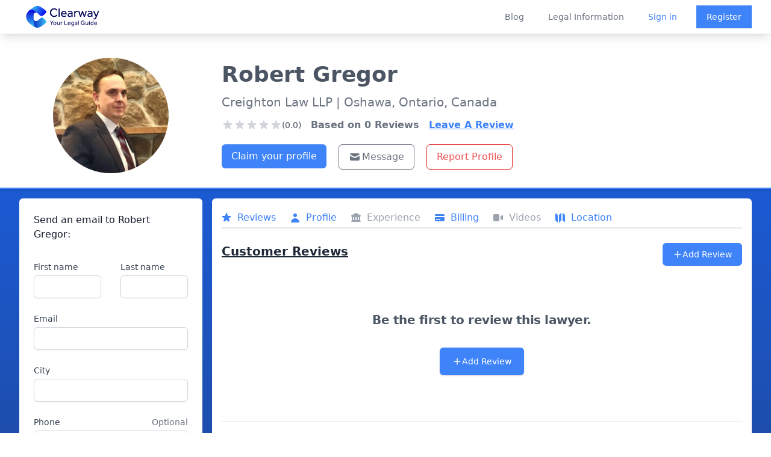

--- FILE ---
content_type: text/html; charset=utf-8
request_url: https://clearwaylaw.com/lawyers/on-l1h1c5-robert-gregor
body_size: 7760
content:
<!DOCTYPE html><html><head><meta charSet="utf-8"/><meta name="viewport" content="width=device-width"/><meta http-equiv="content-language" content="en-us"/><meta property="fb:app_id" content="966242223397117"/><meta property="og:type" content="website"/><meta name="twitter:card" content="summary_large_image"/><meta property="twitter:domain" content="clearwaylaw.com"/><link rel="preload" href="/clearway_logo.svg" as="image" fetchpriority="high"/><title>Robert Gregor - Lawyer in Oshawa, Ontario - Clearway</title><meta name="description" content="Robert Gregor is a lawyer at Creighton Law LLP based in Oshawa, Ontario, Canada."/><meta name="robots" content="index, follow"/><meta property="twitter:url" content="https://clearwaylaw.com/lawyers/on-l1h1c5-robert-gregor"/><meta name="twitter:title" content="Robert Gregor - Lawyer in Oshawa, Ontario - Clearway "/><meta name="twitter:description" content="Robert Gregor is a lawyer qualified to practice law in Ontario."/><meta name="twitter:image" content="https://clearway.sfo3.digitaloceanspaces.com/avatars/on-l1h1c5-robert-gregor.webp"/><meta property="og:title" content="Robert Gregor - Lawyer in Oshawa, Ontario - Clearway "/><meta property="og:description" content="Robert Gregor is a lawyer qualified to practice law in Ontario."/><meta property="og:image" content="https://clearway.sfo3.digitaloceanspaces.com/avatars/on-l1h1c5-robert-gregor.webp"/><meta property="og:url" content="https://clearwaylaw.com/lawyers/on-l1h1c5-robert-gregor"/><meta name="next-head-count" content="19"/><meta name="robots" content="index, follow"/><script>!function(f,b,e,v,n,t,s)
                {if(f.fbq)return;n=f.fbq=function(){n.callMethod?
                n.callMethod.apply(n,arguments):n.queue.push(arguments)};
                if(!f._fbq)f._fbq=n;n.push=n;n.loaded=!0;n.version='2.0';
                n.queue=[];t=b.createElement(e);t.async=!0;
                t.src=v;s=b.getElementsByTagName(e)[0];
                s.parentNode.insertBefore(t,s)}(window, document,'script',
                'https://connect.facebook.net/en_US/fbevents.js');
                fbq('init', '1252197081470375');
                fbq('track', 'PageView');</script><noscript><img height="1" width="1" src="https://www.facebook.com/tr?id=1252197081470375&amp;ev=PageView&amp;noscript=1" alt=""/></noscript><link rel="preload" href="/_next/static/css/8931bfd68ea4cd79.css" as="style"/><link rel="stylesheet" href="/_next/static/css/8931bfd68ea4cd79.css" data-n-g=""/><noscript data-n-css=""></noscript><script defer="" nomodule="" src="/_next/static/chunks/polyfills-78c92fac7aa8fdd8.js"></script><script src="/_next/static/chunks/webpack-3801361f303bf80f.js" defer=""></script><script src="/_next/static/chunks/framework-51e90279bbf5a0ec.js" defer=""></script><script src="/_next/static/chunks/main-82a26dd9a4d2285c.js" defer=""></script><script src="/_next/static/chunks/pages/_app-7bd08d4b1d6d9b4f.js" defer=""></script><script src="/_next/static/chunks/6cf48304-baac933bf24a09ef.js" defer=""></script><script src="/_next/static/chunks/fc83e031-11c82201f426ea64.js" defer=""></script><script src="/_next/static/chunks/44575580-5f9b9ec089146ea7.js" defer=""></script><script src="/_next/static/chunks/4014-38a82858453468e8.js" defer=""></script><script src="/_next/static/chunks/4913-7b4652a1596e70a8.js" defer=""></script><script src="/_next/static/chunks/6603-7494338854fdd8fd.js" defer=""></script><script src="/_next/static/chunks/8561-df0d142a63cc871a.js" defer=""></script><script src="/_next/static/chunks/4707-3e38691bd2e20c8c.js" defer=""></script><script src="/_next/static/chunks/pages/lawyers/%5Bid%5D-b0b739514a557f8b.js" defer=""></script><script src="/_next/static/8cIIHMv8FoDyfcmAeJc-2/_buildManifest.js" defer=""></script><script src="/_next/static/8cIIHMv8FoDyfcmAeJc-2/_ssgManifest.js" defer=""></script></head><body><div id="__next"><div class="flex flex-col justify-between md:h-screen"><div class="fixed z-50 w-full bg-white transition-opacity duration-700 shadow-lg" data-headlessui-state=""><div class="bg-white"><div class="max-w-full mx-auto flex justify-between items-center px-4 sm:px-6 lg:px-8 lg:justify-between md:space-x-5"><div class="hidden md:block"><a rel="noreferrer" class="flex" href="https://clearwaylaw.com"><span class="sr-only">Clearway</span><img alt="Clearway Logo - Your Legal Guide" fetchpriority="high" width="600" height="200" decoding="async" data-nimg="1" class="h-14 w-auto lg:block min-w-full py-1 " style="color:transparent" src="/clearway_logo.svg"/></a></div><div class="transition-opacity duration-700 md:hidden"><a rel="noreferrer" class="flex" href="https://clearwaylaw.com"><span class="sr-only">Clearway</span><img alt="Clearway Logo" loading="lazy" width="56" height="56" decoding="async" data-nimg="1" class="h-14 w-auto lg:block min-w-full " style="color:transparent" src="/clearway_logo_mobile.svg"/></a></div><div class="-mr-2 -my-2 lg:hidden"><button class="bg-white rounded-md p-2 inline-flex items-center justify-center text-gray-400 hover:text-gray-500 hover:bg-gray-100 focus:outline-none focus:ring-2 focus:ring-inset focus:ring-blue-500" type="button" aria-expanded="false" data-headlessui-state=""><span class="sr-only">Open menu</span><svg xmlns="http://www.w3.org/2000/svg" fill="none" viewBox="0 0 24 24" stroke-width="2" stroke="currentColor" aria-hidden="true" class="h-6 w-6"><path stroke-linecap="round" stroke-linejoin="round" d="M4 6h16M4 12h16M4 18h16"></path></svg></button></div><div class="hidden lg:flex-2 lg:flex lg:items-center lg:justify-end space-x-10"><a class="text-sm font-medium text-gray-500 hover:text-gray-900" href="/blog">Blog</a><a class="text-sm font-medium text-gray-500 hover:text-gray-900" href="/guides">Legal Information</a><div class="flex items-center justify-between"><a class="text-sm font-medium text-blue-500 hover:text-gray-900" href="/auth/login">Sign in</a><a class="ml-8 inline-flex items-center justify-center px-4 py-2 border border-transparent shadow-sm text-sm font-medium text-white bg-blue-500 hover:bg-blue-600" href="/auth/register">Register</a></div></div></div></div></div><div hidden="" style="position:fixed;top:1px;left:1px;width:1px;height:0;padding:0;margin:-1px;overflow:hidden;clip:rect(0, 0, 0, 0);white-space:nowrap;border-width:0;display:none"></div><div class="bg-gradient-to-b from-blue-600 to-gray-800"><div class="h-14"></div><div class="lg:pt-10 bg-white m-2 sm:m-0 rounded-md sm:rounded-none sm:border-0 border-2 sm:border-b-2 border-blue-500 shadow-md pb-2 sm:pt-10 md:grid md:grid-cols-12 lg:p-8 lg:pb-3"><div class="block md:col-span-3 mt-3 sm:mt-0"><div class="sm:flex sm:justify-center pt-3 sm:p-0 mb-3"><img class="mx-auto h-40 w-40 sm:h-48 sm:w-48 rounded-full" src="/avatar.svg" alt="default lawyer avatar"/></div></div><div class="text-center sm:text-left sm:ml-8 sm:mt-2 sm:space-y-3 md:col-span-9"><div class="flex justify-center md:justify-start"><h1 class="font-bold text-2xl sm:text-4xl text-gray-600">Robert<!-- --> <!-- -->Gregor</h1></div><p class="text-md sm:text-xl text-gray-500 p-2 sm:p-0">Creighton Law LLP<!-- --> <!-- -->| Oshawa, 
              Ontario, Canada</p><div class="sm:flex mt-1 space-x-4"><div class="flex flex-col sm:justify-center sm:items-center lg:items-start lg:justify-start mt-0.5"><div class="flex items-center justify-center sm:justify-start"><svg xmlns="http://www.w3.org/2000/svg" viewBox="0 0 20 20" fill="currentColor" aria-hidden="true" class="text-gray-300 h-5 w-5"><path d="M9.049 2.927c.3-.921 1.603-.921 1.902 0l1.07 3.292a1 1 0 00.95.69h3.462c.969 0 1.371 1.24.588 1.81l-2.8 2.034a1 1 0 00-.364 1.118l1.07 3.292c.3.921-.755 1.688-1.54 1.118l-2.8-2.034a1 1 0 00-1.175 0l-2.8 2.034c-.784.57-1.838-.197-1.539-1.118l1.07-3.292a1 1 0 00-.364-1.118L2.98 8.72c-.783-.57-.38-1.81.588-1.81h3.461a1 1 0 00.951-.69l1.07-3.292z"></path></svg><svg xmlns="http://www.w3.org/2000/svg" viewBox="0 0 20 20" fill="currentColor" aria-hidden="true" class="text-gray-300 h-5 w-5"><path d="M9.049 2.927c.3-.921 1.603-.921 1.902 0l1.07 3.292a1 1 0 00.95.69h3.462c.969 0 1.371 1.24.588 1.81l-2.8 2.034a1 1 0 00-.364 1.118l1.07 3.292c.3.921-.755 1.688-1.54 1.118l-2.8-2.034a1 1 0 00-1.175 0l-2.8 2.034c-.784.57-1.838-.197-1.539-1.118l1.07-3.292a1 1 0 00-.364-1.118L2.98 8.72c-.783-.57-.38-1.81.588-1.81h3.461a1 1 0 00.951-.69l1.07-3.292z"></path></svg><svg xmlns="http://www.w3.org/2000/svg" viewBox="0 0 20 20" fill="currentColor" aria-hidden="true" class="text-gray-300 h-5 w-5"><path d="M9.049 2.927c.3-.921 1.603-.921 1.902 0l1.07 3.292a1 1 0 00.95.69h3.462c.969 0 1.371 1.24.588 1.81l-2.8 2.034a1 1 0 00-.364 1.118l1.07 3.292c.3.921-.755 1.688-1.54 1.118l-2.8-2.034a1 1 0 00-1.175 0l-2.8 2.034c-.784.57-1.838-.197-1.539-1.118l1.07-3.292a1 1 0 00-.364-1.118L2.98 8.72c-.783-.57-.38-1.81.588-1.81h3.461a1 1 0 00.951-.69l1.07-3.292z"></path></svg><svg xmlns="http://www.w3.org/2000/svg" viewBox="0 0 20 20" fill="currentColor" aria-hidden="true" class="text-gray-300 h-5 w-5"><path d="M9.049 2.927c.3-.921 1.603-.921 1.902 0l1.07 3.292a1 1 0 00.95.69h3.462c.969 0 1.371 1.24.588 1.81l-2.8 2.034a1 1 0 00-.364 1.118l1.07 3.292c.3.921-.755 1.688-1.54 1.118l-2.8-2.034a1 1 0 00-1.175 0l-2.8 2.034c-.784.57-1.838-.197-1.539-1.118l1.07-3.292a1 1 0 00-.364-1.118L2.98 8.72c-.783-.57-.38-1.81.588-1.81h3.461a1 1 0 00.951-.69l1.07-3.292z"></path></svg><svg xmlns="http://www.w3.org/2000/svg" viewBox="0 0 20 20" fill="currentColor" aria-hidden="true" class="text-gray-300 h-5 w-5"><path d="M9.049 2.927c.3-.921 1.603-.921 1.902 0l1.07 3.292a1 1 0 00.95.69h3.462c.969 0 1.371 1.24.588 1.81l-2.8 2.034a1 1 0 00-.364 1.118l1.07 3.292c.3.921-.755 1.688-1.54 1.118l-2.8-2.034a1 1 0 00-1.175 0l-2.8 2.034c-.784.57-1.838-.197-1.539-1.118l1.07-3.292a1 1 0 00-.364-1.118L2.98 8.72c-.783-.57-.38-1.81.588-1.81h3.461a1 1 0 00.951-.69l1.07-3.292z"></path></svg><span class="text-sm text-center text-gray-600">(0.0)</span></div></div><p class=" text-gray-500 font-bold">Based on <!-- -->0<!-- --> Reviews</p><button class="underline text-blue-500 font-bold">Leave A Review</button></div><div class="flex justify-center sm:justify-start"><div class="mt-2 sm:flex w-full space-y-3 sm:space-y-0 pr-8 pl-8 sm:p-0"><div><a class="w-full sm:m-0 sm:mr-5 sm:w-auto inline-flex items-center justify-center px-4 py-2 text-xs sm:text-base font-medium rounded-md text-white bg-blue-500 hover:bg-blue-600" href="/claim-profile/on-l1h1c5-robert-gregor">Claim your profile</a></div><div class="flex space-x-3 sm:space-x-5 justify-center sm:justify-start sm:p-0"><button class="inline-flex flex-1 sm:flex-none justify-center items-center px-4 py-2 border text-xs sm:text-base font-medium rounded-md border-gray-500 text-gray-500 bg-white"><svg xmlns="http://www.w3.org/2000/svg" viewBox="0 0 20 20" fill="currentColor" aria-hidden="true" class="w-4 h-4 sm:w-5 sm:h-5 text-gray-500 mr-0.5"><path d="M2.003 5.884L10 9.882l7.997-3.998A2 2 0 0016 4H4a2 2 0 00-1.997 1.884z"></path><path d="M18 8.118l-8 4-8-4V14a2 2 0 002 2h12a2 2 0 002-2V8.118z"></path></svg>Message</button><button class="inline-flex justify-center items-center px-4 py-2 border border-red-600 text-xs sm:text-base font-medium rounded-md text-red-500 bg-white hover:bg-red-600 hover:text-white focus:outline-none focus:ring-2 focus:ring-offset-2 focus:ring-red-600">Report Profile</button></div></div></div></div></div><div class="md:grid md:grid-cols-12 p-2 md:p-4 md:pt-2 lg:p-8 lg:pt-4 md:space-x-4"><div class="sm:col-span-3 rounded-md"><div class=" bg-white overflow-hidden rounded-md"><div class="p-2 pt-3 lg:p-6"><h2 class="text-base font-medium text-gray-900" id="announcements-title">Send an email to <!-- -->Robert<!-- --> <!-- -->Gregor<!-- -->:</h2><div class="flow-root mt-6"><form class="mt-2 sm:grid gap-y-6 sm:grid-cols-2 sm:gap-x-8"><div class="col-span-2 lg:col-span-1 mb-4 sm:mb-0"><label for="first_name" class="block text-sm font-medium text-gray-700">First name</label><div class="mt-1"><input class="hidden" name="lawyer_email" type="text" id="lawyer_email" value="intakemanager@clearwaylaw.com"/><input required="" type="text" name="first_name" id="first_name" autoComplete="given-name" class="block w-full shadow-sm sm:text-sm focus:ring-indigo-500 focus:border-indigo-500 border-gray-300 rounded-md"/></div></div><div class="col-span-2 lg:col-span-1 mb-4 sm:mb-0"><label for="last_name" class="block text-sm font-medium text-gray-700">Last name</label><div class="mt-1"><input required="" type="text" name="last_name" id="last_name" autoComplete="family-name" class="block w-full shadow-sm sm:text-sm focus:ring-indigo-500 focus:border-indigo-500 border-gray-300 rounded-md"/></div></div><div class="sm:col-span-2 mb-4 sm:mb-0"><label for="email" class="block text-sm font-medium text-gray-700">Email</label><div class="mt-1"><input required="" id="email" name="email" type="email" autoComplete="email" class="block w-full shadow-sm sm:text-sm focus:ring-indigo-500 focus:border-indigo-500 border-gray-300 rounded-md"/></div></div><div class="sm:col-span-2 mb-4 sm:mb-0"><label for="city" class="block text-sm font-medium text-gray-700">City</label><div class="mt-1"><input type="text" name="city" id="city" autoComplete="city" class="block w-full shadow-sm sm:text-sm focus:ring-indigo-500 focus:border-indigo-500 border-gray-300 rounded-md"/></div></div><div class="sm:col-span-2 mb-4 sm:mb-0"><div class="flex justify-between"><label for="phone" class="block text-sm font-medium text-gray-700">Phone</label><span id="phone-description" class="text-sm text-gray-500">Optional</span></div><div class="mt-1"><input type="text" name="phone" id="phone" autoComplete="tel" aria-describedby="phone-description" class="block w-full shadow-sm sm:text-sm focus:ring-indigo-500 focus:border-indigo-500 border-gray-300 rounded-md"/></div></div><div class="sm:col-span-2 mb-4 sm:mb-0"><div class="flex justify-between"><label for="how_can_we_help" class="block text-sm font-medium text-gray-700">How can we help you?</label><span id="how_can_we_help_description" class="text-sm text-gray-500">Max. 500 characters</span></div><div class="mt-1"><textarea required="" id="how_can_we_help" name="how_can_we_help" aria-describedby="how_can_we_help_description" rows="4" class="block w-full shadow-sm sm:text-sm focus:ring-indigo-500 focus:border-indigo-500 border border-gray-300 rounded-md"></textarea></div></div><div></div><div class="sm:col-span-2"><label for="acceptTerms" class="flex text-xs text-gray-500">*This lawyer will receive your email if we have their address on file.</label></div><div class="text-right sm:col-span-2 mt-3"><button type="submit" class="inline-flex justify-center py-2 px-4 border border-transparent disabled:bg-blue-300 shadow-sm text-sm font-medium rounded-md text-white bg-blue-500 hover:bg-blue-600 focus:outline-none focus:ring-2 focus:ring-offset-2 focus:ring-blue-500" disabled=""> <!-- -->Submit</button></div></form></div></div></div></div><div class="sm:block sm:col-span-9"><div class="bg-white overflow-hidden rounded-md p-2 sm:p-4"><div class="sm:block overflow-x-auto mt-1"><nav class=" bg-white flex space-x-3 sm:space-x-6 pb-1 border-b-2 mt-3 sm:mt-0" aria-label="Tabs"><button class="border-transparent text-gray-500 hover:text-gray-700 group inline-flex items-center font-medium text-md"><svg xmlns="http://www.w3.org/2000/svg" viewBox="0 0 20 20" fill="currentColor" aria-hidden="true" class="text-gray-400 group-hover:text-gray-500 sm:block hidden -ml-0.5 mr-2 h-5 w-5"><path d="M9.049 2.927c.3-.921 1.603-.921 1.902 0l1.07 3.292a1 1 0 00.95.69h3.462c.969 0 1.371 1.24.588 1.81l-2.8 2.034a1 1 0 00-.364 1.118l1.07 3.292c.3.921-.755 1.688-1.54 1.118l-2.8-2.034a1 1 0 00-1.175 0l-2.8 2.034c-.784.57-1.838-.197-1.539-1.118l1.07-3.292a1 1 0 00-.364-1.118L2.98 8.72c-.783-.57-.38-1.81.588-1.81h3.461a1 1 0 00.951-.69l1.07-3.292z"></path></svg><span class="text-gray-400">Reviews</span></button><button class="border-transparent text-gray-500 hover:text-gray-700 group inline-flex items-center font-medium text-md" aria-current="page"><svg xmlns="http://www.w3.org/2000/svg" viewBox="0 0 20 20" fill="currentColor" aria-hidden="true" class="text-gray-400 group-hover:text-gray-500 sm:block hidden -ml-0.5 mr-2 h-5 w-5"><path fill-rule="evenodd" d="M10 9a3 3 0 100-6 3 3 0 000 6zm-7 9a7 7 0 1114 0H3z" clip-rule="evenodd"></path></svg><span class="text-gray-400">Profile</span></button><button class="border-transparent text-gray-500 hover:text-gray-700 group inline-flex items-center font-medium text-md"><svg xmlns="http://www.w3.org/2000/svg" viewBox="0 0 20 20" fill="currentColor" aria-hidden="true" class="text-gray-400 group-hover:text-gray-500 sm:block hidden -ml-0.5 mr-2 h-5 w-5"><path fill-rule="evenodd" d="M10.496 2.132a1 1 0 00-.992 0l-7 4A1 1 0 003 8v7a1 1 0 100 2h14a1 1 0 100-2V8a1 1 0 00.496-1.868l-7-4zM6 9a1 1 0 00-1 1v3a1 1 0 102 0v-3a1 1 0 00-1-1zm3 1a1 1 0 012 0v3a1 1 0 11-2 0v-3zm5-1a1 1 0 00-1 1v3a1 1 0 102 0v-3a1 1 0 00-1-1z" clip-rule="evenodd"></path></svg><span class="text-gray-400">Experience</span></button><button class="border-transparent text-gray-500 hover:text-gray-700 group inline-flex items-center font-medium text-md"><svg xmlns="http://www.w3.org/2000/svg" viewBox="0 0 20 20" fill="currentColor" aria-hidden="true" class="text-gray-400 group-hover:text-gray-500 sm:block hidden -ml-0.5 mr-2 h-5 w-5"><path d="M4 4a2 2 0 00-2 2v1h16V6a2 2 0 00-2-2H4z"></path><path fill-rule="evenodd" d="M18 9H2v5a2 2 0 002 2h12a2 2 0 002-2V9zM4 13a1 1 0 011-1h1a1 1 0 110 2H5a1 1 0 01-1-1zm5-1a1 1 0 100 2h1a1 1 0 100-2H9z" clip-rule="evenodd"></path></svg><span class="text-gray-400">Billing</span></button><button class="border-transparent text-gray-500 hover:text-gray-700 group inline-flex items-center font-medium text-md"><svg xmlns="http://www.w3.org/2000/svg" viewBox="0 0 20 20" fill="currentColor" aria-hidden="true" class="text-gray-400 group-hover:text-gray-500 sm:block hidden -ml-0.5 mr-2 h-5 w-5"><path d="M2 6a2 2 0 012-2h6a2 2 0 012 2v8a2 2 0 01-2 2H4a2 2 0 01-2-2V6zM14.553 7.106A1 1 0 0014 8v4a1 1 0 00.553.894l2 1A1 1 0 0018 13V7a1 1 0 00-1.447-.894l-2 1z"></path></svg><span class="text-gray-400">Videos</span></button><button class="border-transparent text-gray-500 hover:text-gray-700 group inline-flex items-center font-medium text-md"><svg xmlns="http://www.w3.org/2000/svg" viewBox="0 0 20 20" fill="currentColor" aria-hidden="true" class="text-gray-400 group-hover:text-gray-500 sm:block hidden -ml-0.5 mr-2 h-5 w-5"><path fill-rule="evenodd" d="M12 1.586l-4 4v12.828l4-4V1.586zM3.707 3.293A1 1 0 002 4v10a1 1 0 00.293.707L6 18.414V5.586L3.707 3.293zM17.707 5.293L14 1.586v12.828l2.293 2.293A1 1 0 0018 16V6a1 1 0 00-.293-.707z" clip-rule="evenodd"></path></svg><span class="text-gray-400">Location</span></button></nav></div><div class="bg-white border-gray-200"><div><div class="flex justify-between mt-6"><h2 class="text-xl font-extrabold text-gray-800 underline"><span>Customer Reviews</span></h2><div class="p-1 sm:p-0"><button class="inline-flex items-center justify-center px-3 sm:px-4 py-2 border border-transparent text-base font-medium rounded-md text-white bg-blue-500 hover:bg-blue-600"><svg xmlns="http://www.w3.org/2000/svg" viewBox="0 0 20 20" fill="currentColor" aria-hidden="true" class="h-4 w-4"><path fill-rule="evenodd" d="M10 3a1 1 0 011 1v5h5a1 1 0 110 2h-5v5a1 1 0 11-2 0v-5H4a1 1 0 110-2h5V4a1 1 0 011-1z" clip-rule="evenodd"></path></svg><span class="text-sm">Add Review</span></button></div></div><div class="m-3"><div class="max-w-7xl mx-auto text-center py-12 px-4 sm:px-6 lg:py-16 lg:px-8"><h2 class="text-xl font-extrabold tracking-tight text-gray-600 sm:text-xl"><span class="block">Be the first to review this lawyer.</span></h2><div class="mt-8 flex justify-center"><div class="inline-flex rounded-md shadow"><button class="inline-flex items-center justify-center px-5 py-3 border border-transparent text-base font-medium rounded-md text-white bg-blue-500 hover:bg-blue-600"><svg xmlns="http://www.w3.org/2000/svg" viewBox="0 0 20 20" fill="currentColor" aria-hidden="true" class="h-4 w-4"><path fill-rule="evenodd" d="M10 3a1 1 0 011 1v5h5a1 1 0 110 2h-5v5a1 1 0 11-2 0v-5H4a1 1 0 110-2h5V4a1 1 0 011-1z" clip-rule="evenodd"></path></svg><span class="text-sm">Add Review</span></button></div></div></div></div></div></div><div class="border-t border-gray-200 px-4 py-5 sm:p-0"><h2 class="mb-2 text-xl font-extrabold text-gray-800 sm:mt-10 underline">Information</h2><dl class="sm:divide-y sm:divide-gray-200"><div class="py-4 sm:py-5 sm:grid sm:grid-cols-4 sm:gap-4 sm:px-6"><dt class="text-sm font-medium text-gray-500">Current Status:</dt><dd class="mt-1 text-sm text-gray-900 sm:mt-0 sm:col-span-3">Robert Gregor is a lawyer qualified to practice law in Ontario, Canada.</dd></div><div class="py-4 sm:py-5 sm:gap-4 sm:px-6"><dt class="text-sm font-medium text-gray-500">Practice Areas:</dt><dd class="mt-1 text-sm text-gray-900 sm:mt-0"><div style="height:300px" class="echarts-for-react "></div></dd></div><div class="py-4 sm:py-5 sm:grid sm:grid-cols-4 sm:gap-4 sm:px-6"><dt class="text-sm font-medium text-gray-500">Education:</dt><dd class="mt-1 text-sm text-gray-900 sm:mt-0 sm:col-span-3"></dd></div><div class="py-4 sm:py-5 sm:grid sm:grid-cols-4 sm:gap-4 sm:px-6"><dt class="text-sm font-medium text-gray-500">Firm Name:</dt><dd class="mt-1 text-sm text-gray-900 sm:mt-0 sm:col-span-3"><span class="flex"><svg xmlns="http://www.w3.org/2000/svg" viewBox="0 0 20 20" fill="currentColor" aria-hidden="true" class="text-gray-400 h-5 w-5 mr-3"><path fill-rule="evenodd" d="M4 4a2 2 0 012-2h8a2 2 0 012 2v12a1 1 0 110 2h-3a1 1 0 01-1-1v-2a1 1 0 00-1-1H9a1 1 0 00-1 1v2a1 1 0 01-1 1H4a1 1 0 110-2V4zm3 1h2v2H7V5zm2 4H7v2h2V9zm2-4h2v2h-2V5zm2 4h-2v2h2V9z" clip-rule="evenodd"></path></svg>Creighton Law LLP</span></dd></div><div class="py-4 sm:py-5 sm:grid sm:grid-cols-4 sm:gap-4 sm:px-6"><dt class="text-sm font-medium text-gray-500">Location:</dt><dd class="mt-1 text-sm text-gray-900 sm:mt-0 sm:col-span-3"><span class="flex"><svg xmlns="http://www.w3.org/2000/svg" viewBox="0 0 20 20" fill="currentColor" aria-hidden="true" class="text-gray-400 h-5 w-5 mr-3"><path fill-rule="evenodd" d="M5.05 4.05a7 7 0 119.9 9.9L10 18.9l-4.95-4.95a7 7 0 010-9.9zM10 11a2 2 0 100-4 2 2 0 000 4z" clip-rule="evenodd"></path></svg>235 King Street East, Oshawa, Ontario, Canada L1H 1C5</span></dd></div><div class="py-4 sm:py-5 sm:grid sm:grid-cols-4 sm:gap-4 sm:px-6"><dt class="text-sm font-medium text-gray-500">More Information:</dt><dd class="mt-1 text-sm text-gray-900 sm:mt-0 sm:col-span-3"><span class="flex overflow-x-auto"><div><svg xmlns="http://www.w3.org/2000/svg" viewBox="0 0 20 20" fill="currentColor" aria-hidden="true" class="text-gray-400 h-5 w-5 mr-3"><path fill-rule="evenodd" d="M18 10a8 8 0 11-16 0 8 8 0 0116 0zm-7-4a1 1 0 11-2 0 1 1 0 012 0zM9 9a1 1 0 000 2v3a1 1 0 001 1h1a1 1 0 100-2v-3a1 1 0 00-1-1H9z" clip-rule="evenodd"></path></svg></div><div class="block"><div><br/></div></div><p>No information available.</p></span></dd></div></dl></div><div class="border-t border-gray-200 px-4 py-5 sm:p-0"><h2 class="ml-2 text-xl font-extrabold text-gray-800 mt-10 underline"><span>Rates</span></h2><dl class="sm:divide-y sm:divide-gray-200"><div class="py-4 sm:py-5 sm:grid sm:grid-cols-4 sm:gap-4 sm:px-6"><dt class="flex flex-row text-sm font-medium text-gray-500"><svg xmlns="http://www.w3.org/2000/svg" viewBox="0 0 20 20" fill="currentColor" aria-hidden="true" class="text-gray-400 h-5 w-5 mr-3"><path fill-rule="evenodd" d="M10 18a8 8 0 100-16 8 8 0 000 16zm1-12a1 1 0 10-2 0v4a1 1 0 00.293.707l2.828 2.829a1 1 0 101.415-1.415L11 9.586V6z" clip-rule="evenodd"></path></svg>Hourly:</dt><dd class="mt-1 text-sm text-gray-900 sm:mt-0 sm:col-span-3"><span class="flex">$250</span></dd></div></dl><dl class="sm:divide-y sm:divide-gray-200"></dl></div><div class="flex justify-center"><iframe width="100%" height="280" frameBorder="0" class="border-0 my-8 px-4 sm:px-6" referrerPolicy="no-referrer-when-downgrade" src="https://www.google.com/maps/embed/v1/place?key=AIzaSyDX2bTZZ7JMhEtU8O0q-FwpT6OKLiLH_Xk&amp;q=235%20King%20Street%20East%2BOshawa%2BOntario%2BCanada%2BL1H%201C5"></iframe></div></div></div></div></div><footer class="bg-gray-800" aria-labelledby="footer-heading"><h2 id="footer-heading" class="sr-only">Footer</h2><div class="max-w-7xl mx-auto py-12 px-4 sm:px-6 lg:py-16 lg:px-8"><div class="xl:grid xl:grid-cols-4 xl:gap-8"><div class="grid grid-cols-2 md:grid-cols-none md:grid-flow-col gap-4 md:gap-8 md:col-span-2 mt-8 xl:mt-0"><div class="mt-12 md:mt-0"><h3 class="text-sm font-semibold text-gray-400 tracking-wider uppercase">Solutions</h3><ul role="list" class="mt-4 space-y-4"><li><a href="/" class="text-base text-gray-300 hover:text-white">Find a Lawyer</a></li><li><a href="/guides/grow-your-practice" class="text-base text-gray-300 hover:text-white">Grow your Practice</a></li><li><a href="/guides" class="text-base text-gray-300 hover:text-white">Educate Yourself</a></li><li><a href="/lawyer-directories" class="text-base text-gray-300 hover:text-white">Lawyer Directories</a></li></ul></div><div class="mt-12 md:mt-0"><h3 class="text-sm font-semibold text-gray-400 tracking-wider uppercase">Support</h3><ul role="list" class="mt-4 space-y-4"><li><a href="/clearway-advanced" class="text-base text-gray-300 hover:text-white">Pricing</a></li><li><a href="/guides" class="text-base text-gray-300 hover:text-white">Guides</a></li><li><a href="/faq" class="text-base text-gray-300 hover:text-white">FAQ</a></li></ul></div><div class="mt-12 md:mt-0"><h3 class="text-sm font-semibold text-gray-400 tracking-wider uppercase">Company</h3><ul role="list" class="mt-4 space-y-4"><li><a href="/about" class="text-base text-gray-300 hover:text-white">About</a></li><li><a href="/blog" class="text-base text-gray-300 hover:text-white">Blog</a></li><li><a href="/careers" class="text-base text-gray-300 hover:text-white">Careers</a></li><li><a href="/legal-tech-investment" class="text-base text-gray-300 hover:text-white">Investor Relations</a></li><li><a href="/lawyer-disciplinary-actions" class="text-base text-gray-300 hover:text-white">Lawyer Disciplinary Actions</a></li><li><a href="/privacy-policy" class="text-base text-gray-300 hover:text-white">Privacy</a></li><li><a href="/terms-of-service" class="text-base text-gray-300 hover:text-white">Terms</a></li></ul></div></div><div class="mt-8 lg:mt-0"><h3 class="text-sm font-semibold text-gray-400 tracking-wider uppercase">Subscribe to our newsletter</h3><p class="mt-4 text-base text-gray-300">The latest news, articles, and resources, sent to your inbox weekly.</p><div class="w-full"><form class="mt-2"><div class="mt-4 sm:max-w-md"><input type="email" name="email-address" id="email-address" autoComplete="email" required="" class="appearance-none min-w-0 w-full bg-white border border-transparent rounded-md py-2 px-4 text-base text-gray-900 placeholder-gray-500 focus:outline-none focus:ring-2 focus:ring-offset-2 focus:ring-offset-gray-800 focus:ring-white focus:border-white focus:placeholder-gray-400" placeholder="Enter your email"/><div class="mt-3 rounded-md sm:flex-shrink-0"><button type="submit" class="w-full bg-blue-500 border border-transparent rounded-md py-2 px-4 flex items-center justify-center text-base font-medium text-white hover:bg-blue-600 focus:outline-none focus:ring-2 focus:ring-offset-2 focus:ring-offset-gray-800 focus:ring-blue-500">Subscribe</button></div></div></form></div></div></div><div class="mt-8 border-t border-gray-700 pt-8 md:flex md:items-center md:justify-between"><div class="flex space-x-6 md:order-2"><a href="https://www.facebook.com/clearwaylaw/" class="text-gray-400 hover:text-gray-300"><span class="sr-only">Facebook</span><div class="h-6 w-6 text-gray-400" aria-hidden="true"><svg fill="currentColor" viewBox="0 0 24 24" class="h-6 w-6 text-gray-400" aria-hidden="true"><path fill-rule="evenodd" d="M22 12c0-5.523-4.477-10-10-10S2 6.477 2 12c0 4.991 3.657 9.128 8.438 9.878v-6.987h-2.54V12h2.54V9.797c0-2.506 1.492-3.89 3.777-3.89 1.094 0 2.238.195 2.238.195v2.46h-1.26c-1.243 0-1.63.771-1.63 1.562V12h2.773l-.443 2.89h-2.33v6.988C18.343 21.128 22 16.991 22 12z" clip-rule="evenodd"></path></svg></div></a><a href="https://www.instagram.com/alistair_vigier/?hl=en" class="text-gray-400 hover:text-gray-300"><span class="sr-only">Instagram</span><div class="h-6 w-6 text-gray-400" aria-hidden="true"><svg fill="currentColor" viewBox="0 0 24 24" class="h-6 w-6 text-gray-400" aria-hidden="true"><path fill-rule="evenodd" d="M12.315 2c2.43 0 2.784.013 3.808.06 1.064.049 1.791.218 2.427.465a4.902 4.902 0 011.772 1.153 4.902 4.902 0 011.153 1.772c.247.636.416 1.363.465 2.427.048 1.067.06 1.407.06 4.123v.08c0 2.643-.012 2.987-.06 4.043-.049 1.064-.218 1.791-.465 2.427a4.902 4.902 0 01-1.153 1.772 4.902 4.902 0 01-1.772 1.153c-.636.247-1.363.416-2.427.465-1.067.048-1.407.06-4.123.06h-.08c-2.643 0-2.987-.012-4.043-.06-1.064-.049-1.791-.218-2.427-.465a4.902 4.902 0 01-1.772-1.153 4.902 4.902 0 01-1.153-1.772c-.247-.636-.416-1.363-.465-2.427-.047-1.024-.06-1.379-.06-3.808v-.63c0-2.43.013-2.784.06-3.808.049-1.064.218-1.791.465-2.427a4.902 4.902 0 011.153-1.772A4.902 4.902 0 015.45 2.525c.636-.247 1.363-.416 2.427-.465C8.901 2.013 9.256 2 11.685 2h.63zm-.081 1.802h-.468c-2.456 0-2.784.011-3.807.058-.975.045-1.504.207-1.857.344-.467.182-.8.398-1.15.748-.35.35-.566.683-.748 1.15-.137.353-.3.882-.344 1.857-.047 1.023-.058 1.351-.058 3.807v.468c0 2.456.011 2.784.058 3.807.045.975.207 1.504.344 1.857.182.466.399.8.748 1.15.35.35.683.566 1.15.748.353.137.882.3 1.857.344 1.054.048 1.37.058 4.041.058h.08c2.597 0 2.917-.01 3.96-.058.976-.045 1.505-.207 1.858-.344.466-.182.8-.398 1.15-.748.35-.35.566-.683.748-1.15.137-.353.3-.882.344-1.857.048-1.055.058-1.37.058-4.041v-.08c0-2.597-.01-2.917-.058-3.96-.045-.976-.207-1.505-.344-1.858a3.097 3.097 0 00-.748-1.15 3.098 3.098 0 00-1.15-.748c-.353-.137-.882-.3-1.857-.344-1.023-.047-1.351-.058-3.807-.058zM12 6.865a5.135 5.135 0 110 10.27 5.135 5.135 0 010-10.27zm0 1.802a3.333 3.333 0 100 6.666 3.333 3.333 0 000-6.666zm5.338-3.205a1.2 1.2 0 110 2.4 1.2 1.2 0 010-2.4z" clip-rule="evenodd"></path></svg></div></a><a href="https://www.youtube.com/c/AlistairVigier1" class="text-gray-400 hover:text-gray-300"><span class="sr-only">Youtube</span><div class="h-6 w-6 text-gray-400" aria-hidden="true"><svg stroke="currentColor" fill="currentColor" stroke-width="0" viewBox="0 0 576 512" class="h-6 w-6 text-gray-400" height="1em" width="1em" xmlns="http://www.w3.org/2000/svg"><path d="M549.655 124.083c-6.281-23.65-24.787-42.276-48.284-48.597C458.781 64 288 64 288 64S117.22 64 74.629 75.486c-23.497 6.322-42.003 24.947-48.284 48.597-11.412 42.867-11.412 132.305-11.412 132.305s0 89.438 11.412 132.305c6.281 23.65 24.787 41.5 48.284 47.821C117.22 448 288 448 288 448s170.78 0 213.371-11.486c23.497-6.321 42.003-24.171 48.284-47.821 11.412-42.867 11.412-132.305 11.412-132.305s0-89.438-11.412-132.305zm-317.51 213.508V175.185l142.739 81.205-142.739 81.201z"></path></svg></div></a></div><p class="mt-8 text-base text-gray-400 md:mt-0 md:order-1">© 2024 Clearway. All rights reserved. Clearway is not a law firm and does not provide legal advice.</p></div></div></footer></div></div><script id="__NEXT_DATA__" type="application/json">{"props":{"pageProps":{"lawyer":{"id":270636,"salutation":"","prefix":"","first_name":"Robert","middle_name":"","last_name":"Gregor","suffix":"","family_name":"","preferred_name":"","company":"Creighton Law LLP","occupation":"","title":"","user_id":null,"account_id":null,"created_at":"2022-05-31T02:18:04.540Z","updated_at":"2022-05-31T02:18:04.540Z","claimed":null,"claim_token":"","claimed_at":null,"permalink":"on-l1h1c5-robert-gregor","about":"","avatar":"","lawyer":true,"more_info":"","wins":0,"losses":0,"reviews":[],"address_attributes":{"id":65348,"name":"","unit":"","street":"235 King Street East","city":"Oshawa","state":"Ontario","country":"Canada","zip":"L1H 1C5","primary":null,"user_id":null,"account_id":null,"contact_id":270636,"created_at":"2022-05-31T02:18:04.540Z","updated_at":"2022-05-31T02:18:04.540Z","firm_id":null,"contact_lite_id":null},"website_attributes":{"id":47968,"name":null,"url":"https://lso.ca/public-resources/finding-a-lawyer-or-paralegal/directory-search/members/lawyer/048/robert-john-mac-gregor","primary":true,"user_id":null,"account_id":null,"contact_id":270636,"created_at":"2022-05-31T02:18:04.540Z","updated_at":"2022-05-31T02:18:04.540Z","displayed":null,"firm_id":null,"contact_lite_id":null},"email_attributes":{"id":49006,"name":"","email":"rmacgregor@durhamlawyers.ca","primary":true,"user_id":null,"account_id":null,"contact_id":270636,"created_at":"2022-05-31T02:18:04.540Z","updated_at":"2022-05-31T02:18:04.540Z","displayed":null,"firm_id":null,"contact_lite_id":null},"bar_attributes":null,"phones_attributes":[{"id":61459,"name":"","number":"905 723 3496","primary":null,"user_id":null,"account_id":null,"contact_id":270636,"created_at":"2022-05-31T02:18:04.540Z","updated_at":"2022-05-31T02:18:04.540Z","displayed":null,"firm_id":null,"contact_lite_id":null}],"socials_attributes":[],"texts_attributes":[],"educations_attributes":[],"experiences_attributes":[],"associations_attributes":[],"awards_attributes":[],"publications_attributes":[],"competencies_attributes":[],"rates_attributes":[],"videos_attributes":[],"ratings":{"average":0,"total":0,"counts":[{"rating":5,"count":0},{"rating":4,"count":0},{"rating":3,"count":0},{"rating":2,"count":0},{"rating":1,"count":0}]}}},"__N_SSP":true},"page":"/lawyers/[id]","query":{"id":"on-l1h1c5-robert-gregor"},"buildId":"8cIIHMv8FoDyfcmAeJc-2","isFallback":false,"isExperimentalCompile":false,"gssp":true,"scriptLoader":[]}</script></body></html>

--- FILE ---
content_type: text/html; charset=utf-8
request_url: https://www.google.com/recaptcha/api2/anchor?ar=1&k=6LfPymUpAAAAAKUvmBpAIHEAt64CcM1-bt1GPGGB&co=aHR0cHM6Ly9jbGVhcndheWxhdy5jb206NDQz&hl=en&type=image&v=PoyoqOPhxBO7pBk68S4YbpHZ&theme=light&size=normal&badge=bottomright&anchor-ms=20000&execute-ms=30000&cb=u5shb9h2mfjh
body_size: 49295
content:
<!DOCTYPE HTML><html dir="ltr" lang="en"><head><meta http-equiv="Content-Type" content="text/html; charset=UTF-8">
<meta http-equiv="X-UA-Compatible" content="IE=edge">
<title>reCAPTCHA</title>
<style type="text/css">
/* cyrillic-ext */
@font-face {
  font-family: 'Roboto';
  font-style: normal;
  font-weight: 400;
  font-stretch: 100%;
  src: url(//fonts.gstatic.com/s/roboto/v48/KFO7CnqEu92Fr1ME7kSn66aGLdTylUAMa3GUBHMdazTgWw.woff2) format('woff2');
  unicode-range: U+0460-052F, U+1C80-1C8A, U+20B4, U+2DE0-2DFF, U+A640-A69F, U+FE2E-FE2F;
}
/* cyrillic */
@font-face {
  font-family: 'Roboto';
  font-style: normal;
  font-weight: 400;
  font-stretch: 100%;
  src: url(//fonts.gstatic.com/s/roboto/v48/KFO7CnqEu92Fr1ME7kSn66aGLdTylUAMa3iUBHMdazTgWw.woff2) format('woff2');
  unicode-range: U+0301, U+0400-045F, U+0490-0491, U+04B0-04B1, U+2116;
}
/* greek-ext */
@font-face {
  font-family: 'Roboto';
  font-style: normal;
  font-weight: 400;
  font-stretch: 100%;
  src: url(//fonts.gstatic.com/s/roboto/v48/KFO7CnqEu92Fr1ME7kSn66aGLdTylUAMa3CUBHMdazTgWw.woff2) format('woff2');
  unicode-range: U+1F00-1FFF;
}
/* greek */
@font-face {
  font-family: 'Roboto';
  font-style: normal;
  font-weight: 400;
  font-stretch: 100%;
  src: url(//fonts.gstatic.com/s/roboto/v48/KFO7CnqEu92Fr1ME7kSn66aGLdTylUAMa3-UBHMdazTgWw.woff2) format('woff2');
  unicode-range: U+0370-0377, U+037A-037F, U+0384-038A, U+038C, U+038E-03A1, U+03A3-03FF;
}
/* math */
@font-face {
  font-family: 'Roboto';
  font-style: normal;
  font-weight: 400;
  font-stretch: 100%;
  src: url(//fonts.gstatic.com/s/roboto/v48/KFO7CnqEu92Fr1ME7kSn66aGLdTylUAMawCUBHMdazTgWw.woff2) format('woff2');
  unicode-range: U+0302-0303, U+0305, U+0307-0308, U+0310, U+0312, U+0315, U+031A, U+0326-0327, U+032C, U+032F-0330, U+0332-0333, U+0338, U+033A, U+0346, U+034D, U+0391-03A1, U+03A3-03A9, U+03B1-03C9, U+03D1, U+03D5-03D6, U+03F0-03F1, U+03F4-03F5, U+2016-2017, U+2034-2038, U+203C, U+2040, U+2043, U+2047, U+2050, U+2057, U+205F, U+2070-2071, U+2074-208E, U+2090-209C, U+20D0-20DC, U+20E1, U+20E5-20EF, U+2100-2112, U+2114-2115, U+2117-2121, U+2123-214F, U+2190, U+2192, U+2194-21AE, U+21B0-21E5, U+21F1-21F2, U+21F4-2211, U+2213-2214, U+2216-22FF, U+2308-230B, U+2310, U+2319, U+231C-2321, U+2336-237A, U+237C, U+2395, U+239B-23B7, U+23D0, U+23DC-23E1, U+2474-2475, U+25AF, U+25B3, U+25B7, U+25BD, U+25C1, U+25CA, U+25CC, U+25FB, U+266D-266F, U+27C0-27FF, U+2900-2AFF, U+2B0E-2B11, U+2B30-2B4C, U+2BFE, U+3030, U+FF5B, U+FF5D, U+1D400-1D7FF, U+1EE00-1EEFF;
}
/* symbols */
@font-face {
  font-family: 'Roboto';
  font-style: normal;
  font-weight: 400;
  font-stretch: 100%;
  src: url(//fonts.gstatic.com/s/roboto/v48/KFO7CnqEu92Fr1ME7kSn66aGLdTylUAMaxKUBHMdazTgWw.woff2) format('woff2');
  unicode-range: U+0001-000C, U+000E-001F, U+007F-009F, U+20DD-20E0, U+20E2-20E4, U+2150-218F, U+2190, U+2192, U+2194-2199, U+21AF, U+21E6-21F0, U+21F3, U+2218-2219, U+2299, U+22C4-22C6, U+2300-243F, U+2440-244A, U+2460-24FF, U+25A0-27BF, U+2800-28FF, U+2921-2922, U+2981, U+29BF, U+29EB, U+2B00-2BFF, U+4DC0-4DFF, U+FFF9-FFFB, U+10140-1018E, U+10190-1019C, U+101A0, U+101D0-101FD, U+102E0-102FB, U+10E60-10E7E, U+1D2C0-1D2D3, U+1D2E0-1D37F, U+1F000-1F0FF, U+1F100-1F1AD, U+1F1E6-1F1FF, U+1F30D-1F30F, U+1F315, U+1F31C, U+1F31E, U+1F320-1F32C, U+1F336, U+1F378, U+1F37D, U+1F382, U+1F393-1F39F, U+1F3A7-1F3A8, U+1F3AC-1F3AF, U+1F3C2, U+1F3C4-1F3C6, U+1F3CA-1F3CE, U+1F3D4-1F3E0, U+1F3ED, U+1F3F1-1F3F3, U+1F3F5-1F3F7, U+1F408, U+1F415, U+1F41F, U+1F426, U+1F43F, U+1F441-1F442, U+1F444, U+1F446-1F449, U+1F44C-1F44E, U+1F453, U+1F46A, U+1F47D, U+1F4A3, U+1F4B0, U+1F4B3, U+1F4B9, U+1F4BB, U+1F4BF, U+1F4C8-1F4CB, U+1F4D6, U+1F4DA, U+1F4DF, U+1F4E3-1F4E6, U+1F4EA-1F4ED, U+1F4F7, U+1F4F9-1F4FB, U+1F4FD-1F4FE, U+1F503, U+1F507-1F50B, U+1F50D, U+1F512-1F513, U+1F53E-1F54A, U+1F54F-1F5FA, U+1F610, U+1F650-1F67F, U+1F687, U+1F68D, U+1F691, U+1F694, U+1F698, U+1F6AD, U+1F6B2, U+1F6B9-1F6BA, U+1F6BC, U+1F6C6-1F6CF, U+1F6D3-1F6D7, U+1F6E0-1F6EA, U+1F6F0-1F6F3, U+1F6F7-1F6FC, U+1F700-1F7FF, U+1F800-1F80B, U+1F810-1F847, U+1F850-1F859, U+1F860-1F887, U+1F890-1F8AD, U+1F8B0-1F8BB, U+1F8C0-1F8C1, U+1F900-1F90B, U+1F93B, U+1F946, U+1F984, U+1F996, U+1F9E9, U+1FA00-1FA6F, U+1FA70-1FA7C, U+1FA80-1FA89, U+1FA8F-1FAC6, U+1FACE-1FADC, U+1FADF-1FAE9, U+1FAF0-1FAF8, U+1FB00-1FBFF;
}
/* vietnamese */
@font-face {
  font-family: 'Roboto';
  font-style: normal;
  font-weight: 400;
  font-stretch: 100%;
  src: url(//fonts.gstatic.com/s/roboto/v48/KFO7CnqEu92Fr1ME7kSn66aGLdTylUAMa3OUBHMdazTgWw.woff2) format('woff2');
  unicode-range: U+0102-0103, U+0110-0111, U+0128-0129, U+0168-0169, U+01A0-01A1, U+01AF-01B0, U+0300-0301, U+0303-0304, U+0308-0309, U+0323, U+0329, U+1EA0-1EF9, U+20AB;
}
/* latin-ext */
@font-face {
  font-family: 'Roboto';
  font-style: normal;
  font-weight: 400;
  font-stretch: 100%;
  src: url(//fonts.gstatic.com/s/roboto/v48/KFO7CnqEu92Fr1ME7kSn66aGLdTylUAMa3KUBHMdazTgWw.woff2) format('woff2');
  unicode-range: U+0100-02BA, U+02BD-02C5, U+02C7-02CC, U+02CE-02D7, U+02DD-02FF, U+0304, U+0308, U+0329, U+1D00-1DBF, U+1E00-1E9F, U+1EF2-1EFF, U+2020, U+20A0-20AB, U+20AD-20C0, U+2113, U+2C60-2C7F, U+A720-A7FF;
}
/* latin */
@font-face {
  font-family: 'Roboto';
  font-style: normal;
  font-weight: 400;
  font-stretch: 100%;
  src: url(//fonts.gstatic.com/s/roboto/v48/KFO7CnqEu92Fr1ME7kSn66aGLdTylUAMa3yUBHMdazQ.woff2) format('woff2');
  unicode-range: U+0000-00FF, U+0131, U+0152-0153, U+02BB-02BC, U+02C6, U+02DA, U+02DC, U+0304, U+0308, U+0329, U+2000-206F, U+20AC, U+2122, U+2191, U+2193, U+2212, U+2215, U+FEFF, U+FFFD;
}
/* cyrillic-ext */
@font-face {
  font-family: 'Roboto';
  font-style: normal;
  font-weight: 500;
  font-stretch: 100%;
  src: url(//fonts.gstatic.com/s/roboto/v48/KFO7CnqEu92Fr1ME7kSn66aGLdTylUAMa3GUBHMdazTgWw.woff2) format('woff2');
  unicode-range: U+0460-052F, U+1C80-1C8A, U+20B4, U+2DE0-2DFF, U+A640-A69F, U+FE2E-FE2F;
}
/* cyrillic */
@font-face {
  font-family: 'Roboto';
  font-style: normal;
  font-weight: 500;
  font-stretch: 100%;
  src: url(//fonts.gstatic.com/s/roboto/v48/KFO7CnqEu92Fr1ME7kSn66aGLdTylUAMa3iUBHMdazTgWw.woff2) format('woff2');
  unicode-range: U+0301, U+0400-045F, U+0490-0491, U+04B0-04B1, U+2116;
}
/* greek-ext */
@font-face {
  font-family: 'Roboto';
  font-style: normal;
  font-weight: 500;
  font-stretch: 100%;
  src: url(//fonts.gstatic.com/s/roboto/v48/KFO7CnqEu92Fr1ME7kSn66aGLdTylUAMa3CUBHMdazTgWw.woff2) format('woff2');
  unicode-range: U+1F00-1FFF;
}
/* greek */
@font-face {
  font-family: 'Roboto';
  font-style: normal;
  font-weight: 500;
  font-stretch: 100%;
  src: url(//fonts.gstatic.com/s/roboto/v48/KFO7CnqEu92Fr1ME7kSn66aGLdTylUAMa3-UBHMdazTgWw.woff2) format('woff2');
  unicode-range: U+0370-0377, U+037A-037F, U+0384-038A, U+038C, U+038E-03A1, U+03A3-03FF;
}
/* math */
@font-face {
  font-family: 'Roboto';
  font-style: normal;
  font-weight: 500;
  font-stretch: 100%;
  src: url(//fonts.gstatic.com/s/roboto/v48/KFO7CnqEu92Fr1ME7kSn66aGLdTylUAMawCUBHMdazTgWw.woff2) format('woff2');
  unicode-range: U+0302-0303, U+0305, U+0307-0308, U+0310, U+0312, U+0315, U+031A, U+0326-0327, U+032C, U+032F-0330, U+0332-0333, U+0338, U+033A, U+0346, U+034D, U+0391-03A1, U+03A3-03A9, U+03B1-03C9, U+03D1, U+03D5-03D6, U+03F0-03F1, U+03F4-03F5, U+2016-2017, U+2034-2038, U+203C, U+2040, U+2043, U+2047, U+2050, U+2057, U+205F, U+2070-2071, U+2074-208E, U+2090-209C, U+20D0-20DC, U+20E1, U+20E5-20EF, U+2100-2112, U+2114-2115, U+2117-2121, U+2123-214F, U+2190, U+2192, U+2194-21AE, U+21B0-21E5, U+21F1-21F2, U+21F4-2211, U+2213-2214, U+2216-22FF, U+2308-230B, U+2310, U+2319, U+231C-2321, U+2336-237A, U+237C, U+2395, U+239B-23B7, U+23D0, U+23DC-23E1, U+2474-2475, U+25AF, U+25B3, U+25B7, U+25BD, U+25C1, U+25CA, U+25CC, U+25FB, U+266D-266F, U+27C0-27FF, U+2900-2AFF, U+2B0E-2B11, U+2B30-2B4C, U+2BFE, U+3030, U+FF5B, U+FF5D, U+1D400-1D7FF, U+1EE00-1EEFF;
}
/* symbols */
@font-face {
  font-family: 'Roboto';
  font-style: normal;
  font-weight: 500;
  font-stretch: 100%;
  src: url(//fonts.gstatic.com/s/roboto/v48/KFO7CnqEu92Fr1ME7kSn66aGLdTylUAMaxKUBHMdazTgWw.woff2) format('woff2');
  unicode-range: U+0001-000C, U+000E-001F, U+007F-009F, U+20DD-20E0, U+20E2-20E4, U+2150-218F, U+2190, U+2192, U+2194-2199, U+21AF, U+21E6-21F0, U+21F3, U+2218-2219, U+2299, U+22C4-22C6, U+2300-243F, U+2440-244A, U+2460-24FF, U+25A0-27BF, U+2800-28FF, U+2921-2922, U+2981, U+29BF, U+29EB, U+2B00-2BFF, U+4DC0-4DFF, U+FFF9-FFFB, U+10140-1018E, U+10190-1019C, U+101A0, U+101D0-101FD, U+102E0-102FB, U+10E60-10E7E, U+1D2C0-1D2D3, U+1D2E0-1D37F, U+1F000-1F0FF, U+1F100-1F1AD, U+1F1E6-1F1FF, U+1F30D-1F30F, U+1F315, U+1F31C, U+1F31E, U+1F320-1F32C, U+1F336, U+1F378, U+1F37D, U+1F382, U+1F393-1F39F, U+1F3A7-1F3A8, U+1F3AC-1F3AF, U+1F3C2, U+1F3C4-1F3C6, U+1F3CA-1F3CE, U+1F3D4-1F3E0, U+1F3ED, U+1F3F1-1F3F3, U+1F3F5-1F3F7, U+1F408, U+1F415, U+1F41F, U+1F426, U+1F43F, U+1F441-1F442, U+1F444, U+1F446-1F449, U+1F44C-1F44E, U+1F453, U+1F46A, U+1F47D, U+1F4A3, U+1F4B0, U+1F4B3, U+1F4B9, U+1F4BB, U+1F4BF, U+1F4C8-1F4CB, U+1F4D6, U+1F4DA, U+1F4DF, U+1F4E3-1F4E6, U+1F4EA-1F4ED, U+1F4F7, U+1F4F9-1F4FB, U+1F4FD-1F4FE, U+1F503, U+1F507-1F50B, U+1F50D, U+1F512-1F513, U+1F53E-1F54A, U+1F54F-1F5FA, U+1F610, U+1F650-1F67F, U+1F687, U+1F68D, U+1F691, U+1F694, U+1F698, U+1F6AD, U+1F6B2, U+1F6B9-1F6BA, U+1F6BC, U+1F6C6-1F6CF, U+1F6D3-1F6D7, U+1F6E0-1F6EA, U+1F6F0-1F6F3, U+1F6F7-1F6FC, U+1F700-1F7FF, U+1F800-1F80B, U+1F810-1F847, U+1F850-1F859, U+1F860-1F887, U+1F890-1F8AD, U+1F8B0-1F8BB, U+1F8C0-1F8C1, U+1F900-1F90B, U+1F93B, U+1F946, U+1F984, U+1F996, U+1F9E9, U+1FA00-1FA6F, U+1FA70-1FA7C, U+1FA80-1FA89, U+1FA8F-1FAC6, U+1FACE-1FADC, U+1FADF-1FAE9, U+1FAF0-1FAF8, U+1FB00-1FBFF;
}
/* vietnamese */
@font-face {
  font-family: 'Roboto';
  font-style: normal;
  font-weight: 500;
  font-stretch: 100%;
  src: url(//fonts.gstatic.com/s/roboto/v48/KFO7CnqEu92Fr1ME7kSn66aGLdTylUAMa3OUBHMdazTgWw.woff2) format('woff2');
  unicode-range: U+0102-0103, U+0110-0111, U+0128-0129, U+0168-0169, U+01A0-01A1, U+01AF-01B0, U+0300-0301, U+0303-0304, U+0308-0309, U+0323, U+0329, U+1EA0-1EF9, U+20AB;
}
/* latin-ext */
@font-face {
  font-family: 'Roboto';
  font-style: normal;
  font-weight: 500;
  font-stretch: 100%;
  src: url(//fonts.gstatic.com/s/roboto/v48/KFO7CnqEu92Fr1ME7kSn66aGLdTylUAMa3KUBHMdazTgWw.woff2) format('woff2');
  unicode-range: U+0100-02BA, U+02BD-02C5, U+02C7-02CC, U+02CE-02D7, U+02DD-02FF, U+0304, U+0308, U+0329, U+1D00-1DBF, U+1E00-1E9F, U+1EF2-1EFF, U+2020, U+20A0-20AB, U+20AD-20C0, U+2113, U+2C60-2C7F, U+A720-A7FF;
}
/* latin */
@font-face {
  font-family: 'Roboto';
  font-style: normal;
  font-weight: 500;
  font-stretch: 100%;
  src: url(//fonts.gstatic.com/s/roboto/v48/KFO7CnqEu92Fr1ME7kSn66aGLdTylUAMa3yUBHMdazQ.woff2) format('woff2');
  unicode-range: U+0000-00FF, U+0131, U+0152-0153, U+02BB-02BC, U+02C6, U+02DA, U+02DC, U+0304, U+0308, U+0329, U+2000-206F, U+20AC, U+2122, U+2191, U+2193, U+2212, U+2215, U+FEFF, U+FFFD;
}
/* cyrillic-ext */
@font-face {
  font-family: 'Roboto';
  font-style: normal;
  font-weight: 900;
  font-stretch: 100%;
  src: url(//fonts.gstatic.com/s/roboto/v48/KFO7CnqEu92Fr1ME7kSn66aGLdTylUAMa3GUBHMdazTgWw.woff2) format('woff2');
  unicode-range: U+0460-052F, U+1C80-1C8A, U+20B4, U+2DE0-2DFF, U+A640-A69F, U+FE2E-FE2F;
}
/* cyrillic */
@font-face {
  font-family: 'Roboto';
  font-style: normal;
  font-weight: 900;
  font-stretch: 100%;
  src: url(//fonts.gstatic.com/s/roboto/v48/KFO7CnqEu92Fr1ME7kSn66aGLdTylUAMa3iUBHMdazTgWw.woff2) format('woff2');
  unicode-range: U+0301, U+0400-045F, U+0490-0491, U+04B0-04B1, U+2116;
}
/* greek-ext */
@font-face {
  font-family: 'Roboto';
  font-style: normal;
  font-weight: 900;
  font-stretch: 100%;
  src: url(//fonts.gstatic.com/s/roboto/v48/KFO7CnqEu92Fr1ME7kSn66aGLdTylUAMa3CUBHMdazTgWw.woff2) format('woff2');
  unicode-range: U+1F00-1FFF;
}
/* greek */
@font-face {
  font-family: 'Roboto';
  font-style: normal;
  font-weight: 900;
  font-stretch: 100%;
  src: url(//fonts.gstatic.com/s/roboto/v48/KFO7CnqEu92Fr1ME7kSn66aGLdTylUAMa3-UBHMdazTgWw.woff2) format('woff2');
  unicode-range: U+0370-0377, U+037A-037F, U+0384-038A, U+038C, U+038E-03A1, U+03A3-03FF;
}
/* math */
@font-face {
  font-family: 'Roboto';
  font-style: normal;
  font-weight: 900;
  font-stretch: 100%;
  src: url(//fonts.gstatic.com/s/roboto/v48/KFO7CnqEu92Fr1ME7kSn66aGLdTylUAMawCUBHMdazTgWw.woff2) format('woff2');
  unicode-range: U+0302-0303, U+0305, U+0307-0308, U+0310, U+0312, U+0315, U+031A, U+0326-0327, U+032C, U+032F-0330, U+0332-0333, U+0338, U+033A, U+0346, U+034D, U+0391-03A1, U+03A3-03A9, U+03B1-03C9, U+03D1, U+03D5-03D6, U+03F0-03F1, U+03F4-03F5, U+2016-2017, U+2034-2038, U+203C, U+2040, U+2043, U+2047, U+2050, U+2057, U+205F, U+2070-2071, U+2074-208E, U+2090-209C, U+20D0-20DC, U+20E1, U+20E5-20EF, U+2100-2112, U+2114-2115, U+2117-2121, U+2123-214F, U+2190, U+2192, U+2194-21AE, U+21B0-21E5, U+21F1-21F2, U+21F4-2211, U+2213-2214, U+2216-22FF, U+2308-230B, U+2310, U+2319, U+231C-2321, U+2336-237A, U+237C, U+2395, U+239B-23B7, U+23D0, U+23DC-23E1, U+2474-2475, U+25AF, U+25B3, U+25B7, U+25BD, U+25C1, U+25CA, U+25CC, U+25FB, U+266D-266F, U+27C0-27FF, U+2900-2AFF, U+2B0E-2B11, U+2B30-2B4C, U+2BFE, U+3030, U+FF5B, U+FF5D, U+1D400-1D7FF, U+1EE00-1EEFF;
}
/* symbols */
@font-face {
  font-family: 'Roboto';
  font-style: normal;
  font-weight: 900;
  font-stretch: 100%;
  src: url(//fonts.gstatic.com/s/roboto/v48/KFO7CnqEu92Fr1ME7kSn66aGLdTylUAMaxKUBHMdazTgWw.woff2) format('woff2');
  unicode-range: U+0001-000C, U+000E-001F, U+007F-009F, U+20DD-20E0, U+20E2-20E4, U+2150-218F, U+2190, U+2192, U+2194-2199, U+21AF, U+21E6-21F0, U+21F3, U+2218-2219, U+2299, U+22C4-22C6, U+2300-243F, U+2440-244A, U+2460-24FF, U+25A0-27BF, U+2800-28FF, U+2921-2922, U+2981, U+29BF, U+29EB, U+2B00-2BFF, U+4DC0-4DFF, U+FFF9-FFFB, U+10140-1018E, U+10190-1019C, U+101A0, U+101D0-101FD, U+102E0-102FB, U+10E60-10E7E, U+1D2C0-1D2D3, U+1D2E0-1D37F, U+1F000-1F0FF, U+1F100-1F1AD, U+1F1E6-1F1FF, U+1F30D-1F30F, U+1F315, U+1F31C, U+1F31E, U+1F320-1F32C, U+1F336, U+1F378, U+1F37D, U+1F382, U+1F393-1F39F, U+1F3A7-1F3A8, U+1F3AC-1F3AF, U+1F3C2, U+1F3C4-1F3C6, U+1F3CA-1F3CE, U+1F3D4-1F3E0, U+1F3ED, U+1F3F1-1F3F3, U+1F3F5-1F3F7, U+1F408, U+1F415, U+1F41F, U+1F426, U+1F43F, U+1F441-1F442, U+1F444, U+1F446-1F449, U+1F44C-1F44E, U+1F453, U+1F46A, U+1F47D, U+1F4A3, U+1F4B0, U+1F4B3, U+1F4B9, U+1F4BB, U+1F4BF, U+1F4C8-1F4CB, U+1F4D6, U+1F4DA, U+1F4DF, U+1F4E3-1F4E6, U+1F4EA-1F4ED, U+1F4F7, U+1F4F9-1F4FB, U+1F4FD-1F4FE, U+1F503, U+1F507-1F50B, U+1F50D, U+1F512-1F513, U+1F53E-1F54A, U+1F54F-1F5FA, U+1F610, U+1F650-1F67F, U+1F687, U+1F68D, U+1F691, U+1F694, U+1F698, U+1F6AD, U+1F6B2, U+1F6B9-1F6BA, U+1F6BC, U+1F6C6-1F6CF, U+1F6D3-1F6D7, U+1F6E0-1F6EA, U+1F6F0-1F6F3, U+1F6F7-1F6FC, U+1F700-1F7FF, U+1F800-1F80B, U+1F810-1F847, U+1F850-1F859, U+1F860-1F887, U+1F890-1F8AD, U+1F8B0-1F8BB, U+1F8C0-1F8C1, U+1F900-1F90B, U+1F93B, U+1F946, U+1F984, U+1F996, U+1F9E9, U+1FA00-1FA6F, U+1FA70-1FA7C, U+1FA80-1FA89, U+1FA8F-1FAC6, U+1FACE-1FADC, U+1FADF-1FAE9, U+1FAF0-1FAF8, U+1FB00-1FBFF;
}
/* vietnamese */
@font-face {
  font-family: 'Roboto';
  font-style: normal;
  font-weight: 900;
  font-stretch: 100%;
  src: url(//fonts.gstatic.com/s/roboto/v48/KFO7CnqEu92Fr1ME7kSn66aGLdTylUAMa3OUBHMdazTgWw.woff2) format('woff2');
  unicode-range: U+0102-0103, U+0110-0111, U+0128-0129, U+0168-0169, U+01A0-01A1, U+01AF-01B0, U+0300-0301, U+0303-0304, U+0308-0309, U+0323, U+0329, U+1EA0-1EF9, U+20AB;
}
/* latin-ext */
@font-face {
  font-family: 'Roboto';
  font-style: normal;
  font-weight: 900;
  font-stretch: 100%;
  src: url(//fonts.gstatic.com/s/roboto/v48/KFO7CnqEu92Fr1ME7kSn66aGLdTylUAMa3KUBHMdazTgWw.woff2) format('woff2');
  unicode-range: U+0100-02BA, U+02BD-02C5, U+02C7-02CC, U+02CE-02D7, U+02DD-02FF, U+0304, U+0308, U+0329, U+1D00-1DBF, U+1E00-1E9F, U+1EF2-1EFF, U+2020, U+20A0-20AB, U+20AD-20C0, U+2113, U+2C60-2C7F, U+A720-A7FF;
}
/* latin */
@font-face {
  font-family: 'Roboto';
  font-style: normal;
  font-weight: 900;
  font-stretch: 100%;
  src: url(//fonts.gstatic.com/s/roboto/v48/KFO7CnqEu92Fr1ME7kSn66aGLdTylUAMa3yUBHMdazQ.woff2) format('woff2');
  unicode-range: U+0000-00FF, U+0131, U+0152-0153, U+02BB-02BC, U+02C6, U+02DA, U+02DC, U+0304, U+0308, U+0329, U+2000-206F, U+20AC, U+2122, U+2191, U+2193, U+2212, U+2215, U+FEFF, U+FFFD;
}

</style>
<link rel="stylesheet" type="text/css" href="https://www.gstatic.com/recaptcha/releases/PoyoqOPhxBO7pBk68S4YbpHZ/styles__ltr.css">
<script nonce="TD1YyOXihhObZxqjb7HrEg" type="text/javascript">window['__recaptcha_api'] = 'https://www.google.com/recaptcha/api2/';</script>
<script type="text/javascript" src="https://www.gstatic.com/recaptcha/releases/PoyoqOPhxBO7pBk68S4YbpHZ/recaptcha__en.js" nonce="TD1YyOXihhObZxqjb7HrEg">
      
    </script></head>
<body><div id="rc-anchor-alert" class="rc-anchor-alert"></div>
<input type="hidden" id="recaptcha-token" value="[base64]">
<script type="text/javascript" nonce="TD1YyOXihhObZxqjb7HrEg">
      recaptcha.anchor.Main.init("[\x22ainput\x22,[\x22bgdata\x22,\x22\x22,\[base64]/[base64]/MjU1Ong/[base64]/[base64]/[base64]/[base64]/[base64]/[base64]/[base64]/[base64]/[base64]/[base64]/[base64]/[base64]/[base64]/[base64]/[base64]\\u003d\x22,\[base64]\\u003d\\u003d\x22,\x22w5V/Nh1DwpnDq07DlcOEZcOfw441wpdaOMOSbsOOwpYXw5wkbA/[base64]/[base64]/[base64]/DrcKgw4VwD8KBwp7Crj9ffMOpw7DDjl3CizMhw7MDwoweAcKzTWwWwqvDtcOELHxOw6URw5TDsDtiw5fCoAYrYBHCuz8keMK5w7jDml9rNcOib0AeFMO5PiUmw4LCg8KHJiXDi8OTwrXDhAA3wqTDvMOjw4s/w6zDt8OXK8OPHilwwozCuyvDvEM6wpPCkQ9swq/DuMODXHwjG8OVDhRPWljDgcKdVMKswovDrMODaV0ZwolLEcKOfcO/IMOjAcOMM8OPwo7DmMOQPEnDlUl6w7rDrMK+SsKsw6hJw6jDvsOTNTtHYsO0woXCk8ObYVMbeMOMwqUiwpPDsnLCq8OKwo5kf8KVfsOONsKNwonClsKrdlJWw6ccw4hZwp7CpmzCsMK9FcOLwrzDnQ8Ewq9Sw4dwwq53wpTDnHDDiljCml1ww4zCrcO3wrfDlk/Ci8Obw57Dj33CuDDCmwPDqMOrU3TDsB/CtcOQwo3CpMKCHMKAacKYKsO8McO8w5DCt8KLw4/CokAtFyk1elh6QsKtPsOPw5/DgcOQwoJnwoPDvXYHDcKIVC1SKsOWZn5+w44FwocZHsK5VsObU8KRX8O+GsKgw4sTS1nDm8OWw50Zf8K1wo9jw7nCgn/ClsOJw4PCkMKWw6bDvMOZw44gwqIHUMOYwqFhTgvDqcOtLsKiwrIIwrbCsF3DisK2w77DgRTCmcK+WEYXw6/[base64]/DucO+a8O1wrdsT8KtwprClMOxZMOcC8OGJyzDrVgPw5Fow43CmMKFF8KVw7rDt09bwrnCvcK1wokTZi/CgsObTsKuwo7CjCzCtz8dwp8rwoQqw4h6KTnDlnsWwrbDv8KPcsK+PGzCgcKMw6E1wqLDvQgYwqonD1XCm1XCphBawq0nw69Ww6ZRRmzCt8KVw4kEYjlOcXgzTlJPaMOiQC4nw7Vpw5/CpsOYwrFkM01Sw48IChhZwq3Do8OQIULCp0daP8KYcVxdU8Ohw6zDp8OMwqsnCsKqSXAWMMK/[base64]/Dg8OnMU01CFYrw51wwpB9w6dYwpZ4KkPCpn/DuAXCslsbS8OlGg4twq8AwrnDqx7CgsOawo5KYMKXTjjDnTfClcKURQ/CoVvCiEY5fcOPSSJ8SEnDncOUw48OwqU2V8Otw77CrmbDh8KGw40hwrrCulDDkz8GRj3Co3oSVsKDNcKFJcOPUsO1NcOFFm/DtMK+YsObw5/DisOhPcKsw6QwCXLCoFLDriXCk8Okw4NZMW/CoTbCg1BVwpNBw79Sw6dDTU5QwrRuGcO+w79mwoBVNHTCl8Otw5HDi8OEwqIbY1PDszoNMcOIacOcw5MCwpTCr8KBDcORw5XDgX7DvTHCiFjCuQzDgMKfEF/DqUxvGFTDgcOrwqzDl8OiwqbCksO/woDDhjJ2ZzhvwqrDmxlgZV8wEX8/fcOWwozCgUICwrnDvG5ZwopyF8KgAsKxw7LCsMOAWBvCv8KiDkUcwq7DmsOMeQlBw4E+UcOMwo/Ct8ODw6gtw79Xw6rCtcK0IsOKC2M0M8OHw7onw7HCr8K6YsO0wqTDkGzDrcKsUMKAVMK6w61Tw6fDhQ5Ww6fDvMOvw6/DqHHCq8OlaMKTREVZID87exN/[base64]/DsHHCtsOqwq3Dh33DpsKkfMOeRgLDssOGYcKtUktNbMKkXcOGw5TDsMKZKMKGwrHDocK6X8OSw4Vgw4zDi8Kww6g7JyTCqcKlw5BkdcKfTX7CqcKkKV3CrVYLeMO0BDjDjhEMHMOLF8OhXsKiX2wfZhIfw7/DgF0dwqg+CMO4w4XCv8OEw5lrwqtvwqfCucOjKsKew7Frb1/DkcKqDcKFwqUsw61Hw47DgsOXw5wNwp/DpsKCwr9kw4nDqcOswqbCi8Kiw5daLVzCicOlCsOkw6bDtFp0wp/DqX1Ww4srw5E0B8Ktw4A+w7BVw5zCkB1PwrHDhMOHeknDiDcxPzkpw5FfKcK5Xgscw4tRw6fDrcOAGMKcQcOnXh/DmMK8dDzCv8K4fnQ8OcOxw57DugTDsGo3HMKubVvDiMKjeSMzPMO7w5/DmsO2EEF7wqbDphnDksKDwqLDksOJw6wlw7HCoBcqw6tIwoVuw4IlagPCh8Kgwo0/wpRSH3csw7NANsOWw5LDsi9HG8OOVsKSPsOiw6DDiMKqKsK8KMKNw4PCpSTDklDCuD7Dr8OkwqLCssKjBVrDrAJ/c8OCwrPDmmteeAB7ZEdzb8OmwoFMDBAjJnNiw5MSw7wLw7FdQcKqwqcXFsORwoIfwoDCncO8GC5SO0fCmQ9/w5XCisKOPVwEwoVMDsOJwpfDvkPCt2Yhw78qT8OyIsKVfR/DmX/CicOtw5bDt8OGXhM9B2lkw4FHw4R6wrbCucOdDRLCicK+w51PLBVDw7Zgw6zCuMOzwqU0HcK3w4HDkS3DnS9OLcOqwpI8JMKhYhPDj8KKwrItwprCkMKGZB3Dr8OQw5wmw68ww4vCuBp3fsK/Ax1Ran7CvcKILAMAwp7CksKEP8KRwofCrS5MWcK4fMKNw5TCknQVUXfCkiZEZcK5GcKvw61OFRnCi8OkSRVuX1t8QzhDFcOqPD/[base64]/[base64]/CohHCn3MyDXfCo8KCwpjDusO+EATCpjTCtcKCwq/[base64]/N8KqCsKzOi7Dq8OFeyd6w6fCnsOZRVwbaGjCqsOIw7g7Vm8Rwo44wpDDrMKZU8OFw6MLw6vDiGTDh8K2wr7DpMO/[base64]/w4NgMGnCn1Fjw5syTcKcAmU3w7nDmXvDmMObwr41CcO5wrfDj1Umw7gPS8OzBzTCpnfDomUwbQbClMOew5DDkz8yO2AQYcKCwpglwpNkw5bDtE0TDw/CqxfCssONTTDDgMO+w6cHw54BwpQSw5ZYGsK5aWwZUMK7wq/Ci0Y3w43DgsOuwrdCY8K3HcKUw6EpwoDDkwDCh8K0woDCicOewrJlw4fDmMK/aBJtw5/CnsKtw7oZecOpZAAww68hSUrDgMOLw49CfMOSdSlIw5jCrWlkXkZSPcO4wpzDgVUdw6MCWsO3fsKmwpvDk0PCnx7Cv8OrUMKvbBfCoMK6wp/Cj2Uow5F/w4UDIsKDwrsibDzDpEMuf2QSUcKEwr3CmDhqVQQowqDCtMKCfcOVwofDr1HDm0TDrsOgwo4ESxdaw6kqOsOwMcOQw77DhUQoXcOowp1FQcOKwrTDrDvCu33CiXwuacO8w68ZwotVwp4kcX/[base64]/fgXCuijDvsObbF5td8KkOcKYwqLDr2Vxw77CsgzDp0bDqMOJwphoUwjCr8KoQh99wrYTwqIywrfCscKdSQhKwo7CucO2w5JEQXDDssOVw4vCvWx8w5HDqcKeJQdJWcOZCsOJw6XDtC/DlMO8wpjCs8KZOsOzXMO/KMOlw5rCpWHDu3Mewr/[base64]/DiRsowppuw4jCkcK6Y1tkUmkawrPDuyrCqUPCjwjDicO4RcOmw5/DiBXCjcKFfC3CiipgwpFkdMOmwqvCgsOiScOEw7zClcKxIVPCuEvCqC3Cu27Dvi8Uw7sdb8OyZMO+w5Y8XcKvwrLCgcKOw64IS3DDhcOZFWZEdMO1T8OYCy7CqTHDlcOyw6wrbFnCgQpgwpE3FcOjVUJ/wr/[base64]/CihfCizvDmCMLwoggwovDnz3CiSttb8OywrLDnnXDucKWHQXCgi9MwrbDgcORwqU7wqErAMOmw5TDiMObJzxLdGvDjSgPwp4MwpxYJcKXw6vDi8Osw7lCw5ciUQA5WlnDi8KXFR/Dp8OBeMKZXx3CgcKVw5TDn8OcN8OTwr1VUwQ/wqvDo8OefXbCu8Odw4bCr8Kvwqs2O8ORfWYKeHIwKcKdbcK1ScKJehrClEzDg8K5w5obTC/DgcKYw53Dhz8CTMOPw6YNw5xpw4g3woHCvUNTTSXDmGbDvcOmesKhwoFmw5bCu8O/wrDDvsOCPnpqQS/Dhlg+wqPDhC8oPsOHMMKHw5DDssOywpfDmMKjwrkbP8OFw6PCvsKfesOlwp8ObsOnwrvCrcOeaMOICzXCpEDDu8Onw40afGcFUcKrw7fCu8K3wrFjw7pww54ywq4mwqAww48KNcO8FQUMwoXChMKfwrrCpMOGPwY/wrvDh8Ozwr8aDCLDiMKew6IlWsOhKyVoJMOdIiZswplYM8OPUQl0RsOewoBgDMOrZw/CuSgSw6tzwo/DmMOSw5fCmH3DrsK+FsKEwpDCl8KdUy3DvcKewofDjRvCqWASw5HDiSEKw7ZGJR/DksKEwr3DoBDCi2fCvsKqwo1Nw4NOw69ewoUgwpzDvxg2CsOXTsOyw6DChAlaw4hZwqsBAMOmwrLCkBzCv8K/[base64]/Dh8Opw6pPw4TDqMOcS2rDjFdTwpnDtQt4MhddK8KkZ8KTTUZqw5jDhWNmw5/Chj54JcK+bgrDhcOvwoY8wqJawpctw4/CqcKGwrnDvVHCnlRowqt2SsKYUmrDvcK9a8OiFgDDowkEw5PCsGLCh8Kjw4nCoF9aOQjCuMKZw49jdMOVwpZAwoDDqgHDnRJQw70Vw6YBw7fDiQBHw4UVH8KleyZkWjrDm8OkOwTCpMO5w6Nywotswq7ClsOzw6ErX8O+w40jUT/DscKIw4gCw54TbcOTw4xHIcKLw4bChHDDjW/[base64]/DuijChjklw6YwCkXDi8KNwqDDosK6QnDDmTnDoMKCw7/Dj1N6RsKUwrEKw4LDuQTDgsKFwrsywpwuU03Dow4+eyfDhMOja8KnGcOIwpnDtykOV8K1woEPw4jCo3EfUsKjwrJ4wq/Ds8K8w51wwqw0BA5jw6opMAzClsOlwqNIw6rDqDB3wrY7byhPDkrDvx17wqLDt8ONY8KaNcK7YibCo8Omw7DDjMK0wqlJwpZVYhLClBfCkBtZwqbCiH42FTfDqwZYDC0aw77CjsKUwrBGwo3CgMO8M8KDKMKAAcOVI3RZwpTDmTHCsTnDgS/DsW7CpsKjIMOiQFMuH2tcBcKHw69Nw6I5W8KjwqPCq3VnG2YTw4PDjEAHISjDoCgRwobDnhEUBcKQUcKfwqfDslJzwo0Mw5/[base64]/DoSZow5N0w7Q3BMOBw6rDvFZJwr8UBkc1w5UvcsOhNC/CujQ9w5EPw6TCk1p7aghUwokmM8ORA2F8IMKLfsK4OWNQwrnDusKyw4pTDm3DjRPDv1TDiGtCOC/CgQjCj8KwDsOIwo4tajtMw5UcY3DCrHt8ZilQJgNwDgsOw6Zkw4lxw7YyB8K5KcOXdVrCjxVUMArCgMO4wpTDm8O1wphSTcOePGrCin/Dhm5TwrxwAsOBagUxw4Zdwr/CqcOkwpZYKhIww7trRSXDrMOtahMmPVxVTk9AWjFuwo9NwonCrlUSw48Jwp0Zwq0Fw4spw6gSwpoew6HDhTHCnSJow7rDsmVTATAXRVwTwrxiLFEVCEvCpMOcw7DDv0LDpUrDtRrCtlENECFRfMONwqbDtxhgfsOOw5t5wo/DuMOHw4xMw6NbF8OvGsKEYQzDssKAw6dIdMKMw45Hwo3CmQ3DrsOpBEjCt1F2PQvCpMO9R8K0w55Nw6HDjsOBwpLCisKgBsOhwrx3w6/CnBnCkcOIw4nDtMK7wrBhwoxFY3lXwrF2CsOwO8KiwoAvwonDosONw4QoXDPChcO2wpbCsy7DqcO6KcO7wqnCkMOrw6zCh8O0w6nDvg5GPWUeWsOpdCjDuXHCn1oQRV0/SMOaw5TDm8K5YcKSw5ozScK5H8KkwrIDwosUfsKhw4EOwpzCgAsoeVdLwqbClVDDtcKwJ1TCvMKgwrUVwo7CgTnDryY7w7QlDMK/wpABwr1lKHPCjsOyw5Z2wr3Dmh/[base64]/DpMOhTUrCiWk1wp5bw4AaT8OrRyAew5PDq8KcZcKnw6Nvw79LUm4oUjrDnVsBI8K3dibDgMOtScK1bHwUBcO5CMO3w6fDhzzDvsOqwp4Nw6BYZmp/w67CsgQ9R8OJwpkiwonCk8K8I091w6jDsCh/wp/[base64]/CkDIPw7bCp8O4w6MUVMKcITQCC8OfG1DCkGLDhMO6RgcHLsKhXWQzwqNBP2fDv19NEnDCvcKRwokYZz/CkA/CrxHDvHNhwrRew7/[base64]/Cp8OQwpHCmcKbdGfCpsO1Cy4THHALw67CksKOS8KyLT7CnsOhABcZWj9bw7QXc8OTwpnCkcOBwrVeUcOnG3EYworCoRhZccKtw7LCgU14QDFnw5DDicOeMMOtw5nCuQtzAMKZRg/DjFfCtB85w6g1GcOpXMOtw6zCjzjDg3RHP8Oww6pJSsOxw6rDlMK1wqQjAXwVwpLCgMOLexJUcyTCqToCY8KCX8K9IVF9wrzDpSXDl8KadsOndMKaIsObaMOIKcOPwp96woh5Dk/DikE/FHrCiAnDuA4pwqVpFyJDUyYIFxLCqMKfRMOvHcKDw7LDmy/CqQjCqsOcwqHDqWhPw5LCq8O8w5INGsKne8ODwpDCvirDsDfDlC1VWcKqa13DtBFzRsKEw7ccw69hZsKvQGg/w5bDhwZrYF1Hw5zDisOECRrCoMOqwqzDicOpw7YbB3hjwrfCo8KhwoBnIMKXwr3Cs8KaKsKWw4PCvsKjwo3Cn0sxEMOiwqdcw7R6ZcKkwqHCt8OVNDDCu8OSUj/[base64]/CrnfCuBxzw4QXwprDoHkMIE/DkE3Co8Oqw7phwrk2LsKwwpXChE3CpMOww5xpw5PDnMK4w6jCmj3CqsKIw6AaS8OIXAbChcOyw60kR1h1w4MlTcOIwo7CvCLDksOcw4DDjyDCusO8LE3Dr2/CmmHCtRVOCMKXZsKBY8KKUMOFw6VqSMKVakFmw5hNPMKbw7/DpygdE096bFcQw6HDksKWw74fWMOoHhE4VTZ8eMK0BlRbIAlNFBJCwoooHsOsw6ggwpfCt8O4wopHT3BmA8KIw4pbwqXDpsOZQcOaZcOUw4zClsK/IExGwrvCosKOKMOBdMO5w67CpsKfwplKd3tjQ8OcBUh2FXVww4DCvMK/XnNFcGJXDcKrwr9Ow4lGwoUDwpgswrDCr3oWVsONw5obB8OawonCnyQNw6nDsWjCmcKOYWrCmMOKdWstw6oowo56w5pYBMKWRcOgO1nCksOpCcKWZiwCeMOgwqgvw5ltDcO5X1YcwrfCtUgHKcKyFFXDuFDDgsKQw63Cj1NCY8OfMcK6IAXDpcOpNirCncO4UGbCocK/X3nDpMKpCSHCriLDtwrDuhXDvlHDihAtwqbClMOMUsO7w5g/wo0nwrLCvsKQGVd8AwlDwrbDpMKCw5gCwrPCpUzCmAI2AmHDmcKGdEbCpMKxPF3CqMK5Z2TCgi3DksKUVivCk0PCt8KfwoNUKMONFVF6w4pgwpXCg8OvwpJpGV8lw7/[base64]/Cs8OOGFXDkWRfQ8OdQcKLYxQwwqfDiMOxwrHDuScYcsOGw6PCuMOIw5kww5pIw6FRwrnCkMO+QsOzZ8O2w5k1w50qA8K7dEoEw63DqA4gw6TDtgEnwo7Cl0vCvGhPw4DCqsO6wpB0Pi3DucOTwowBOcOAXMKnw5MvKMOhL24NSHTDqcK/dsOyHcKqHiNZDMOhFcK8YGtmLgPCtMOywp5KXcOETHUrCD1Xw7vDsMO2SCHCgDHDuSLCgiPCoMKxw5QEE8OXw4LCjWvDjMOBQSzDl05LbFEQQ8K0U8OhQmHDnnR6w5MJIxLDicKJwo3Ck8OOKS0uw7nDl1xsTinCusKfwo3CqcOKw5nDgcKLw6DCgcOGwppSZVfCnMK/[base64]/WsKra8KMZXVcwqghw4zCmnfDnCPCrUcVC8K/w7FcJ8OCwoZ0wo3Ch23Do2NDwqzDncKww4zCpsKMCcOpwqLDj8K/[base64]/DkQVgwq/ChXIOwrTDmhJrOgzCgcOQcXAbQ396w5XDiBhTLSQ9w4ISDMOWw7YSf8Kswq0kw60eGsObw5XDs1QhwrnDkzXCncOqLDrDq8KDXMKVWsKjworChMKvEn9Xw6zDolZdI8Klwog/QmLDhT0Fw6FrYHlqwqfDnmBGwo3CnMOwDsKAw73ChBTDu1Abw7LDthRKKjBmNXzDoGF1AcO/IzbDisOWw5RlOTB8w60EwqAVA1bCq8KiDnhKGWkAworCssORFyvCtFrDuWYUQsODV8Kowro7wqrCmMO7w7vCpsOew6McAcKrwrtvD8KNw6PCi27CiMKUwpPCs31Rw4vCol3Chw/Ci8OcYwnCsHJMw43Ciw54w6/[base64]/Dgms+wp7CpcKrw6XDh8K3wq56HjXCtcK4w6tADcOrwrzDvBHDvsK7wrjDrW8tbMO4w5JgP8KMwp/CmEJbLmfDo3Q2w4HDnsK0w7pcUQzCqlJ+w6nChy4eGHzCpXxtQ8Kxwr5bEsKFZS4jwojDqcKGwqDCnsO9w7nDiS/DjMOfworDj27CisO+wrDCm8KBw5wFHRPDsMOTw6bDk8O5fwkcATPDmcO9w4hDLcOtccOlwqoRecKhw4ZDwpnCocOyw4rDgcKewrfCjFfDgz/Ci0bDmMO2f8K8QsOMTMORwrnDk8KQLlHDuE9ww6AXwrxFwqnClsKdwqQqwrbCq3QdSFYfwrw/w7zDuirCkmFHw6bCpRlyOAPDvURbw7vCrxHChsOwazk/BsOZwr/DssK7w4IdGMK8w4TCrTTCsSPDrH8Dw5hmNAEow4Y2wrUdwoZwHMKgYy/DrsOnZ1LDq0/[base64]/[base64]/CmQHDu8K0w5DDocO6AMOLw5/DgcOzOHTCq8KcF8KXw5YmCRBbNcORw4thIMOxwovCsR/Dh8KMQhXDlHTDq8KBD8Khw7DDpcKTw5I4w6law68mw7IJwoTDo3lKw7/DmMO1SH5dw6xowoJAw6Mpw45HL8K3wqLDuwp+H8KpDsO5w4nDpsKSOQ7ChkLCh8ObAMKCdkHCmMKwwrbCqcO7eVTCrkc1wrsxw4vCrlpcwootRRjDsMKGCMOWwqLCqzY1wqoNeDnClALCjAgjHsOtLz/[base64]/CusOJN8OBw7DDlgvCoDfDrmnDlF/CiMO9w7rDnsKnw4MowqjDmk/DlMKYegB2w7UTwoHDp8OIw73CicOFwq5LwpnDtsKCBE3CuXnCrFN+GcKpfsOZF0xhMBTDvw47wr0dwpPDrG4uwo83w5lKXxXDrMKFwp/DmMOCY8ONF8OIXmPDoHbCulDCvcKrNlrDgMK6KzlawpPCpU/DiMKjwoHDkm/[base64]/Cj8OrwojDklQvw5DDmHXDssOFwovCnAjDmF7DnMK/w51dGsOPWsKZw4J6YXLDhUkkQMOowrQhwoXClnvDn0/DocKLwobDkkrCrMKGwpjDp8KVVHdMCsKIwovCtcO1eWfDuXHCpcK9AH3CucKRT8OqwqXDjHbDjMKkwrHDoVFlw4RYwqbDk8OEw67DtmNJVGnDj0jDjcO1F8OOD1JIAwQpacK1wqhOw7/ChUMQw5d5wrFhEGZdw5QgHQXCtkTDuRhkwpF/wq/[base64]/w73ClV4rwrBRw6/Cu0DCu8Ocw4EHUMOfSBvCg24SL0DDocOUfsKZw499A1XCiwc0ScOEw7TDvMKKw7TCrcKfwo7CrsOzdU/Cl8KlSMKWwq7CoRlHAsO+w4XCgsKkwqLCnmjCiMO0MQVoZsOgO8K7VQR8TcK/PyfCjsO4FwpEwrgJOFYjworCscOIw5vCsMOcahl6wpYTwp48w5zDpg8hwqgOwr/DuMOadcKqwoLCkmHDhMKzGTxVX8Kzw73ClHIkTAnDoVXDqQ9NwpHDmsK/ZD/DvAMDOsO1wqXDkX7DncOfwqpywqBad3IRPFhyw6vChMKvwpBlBXjDgzTCi8O2w7fDkizDvsOpHDnDqcKdOcKYVcKbwonCiy/Cl8K1w6/Cv1fDhcO8w4vDlMO8w7BQwrEpdMO1ZyrCgcOGwo3Cj3/[base64]/DqkbCqcK0dsO7VBsVCMOGw4RQdMKTLcOqwrgLOcKRwoDDicO4wrosaXYmWEx/w4jDrgw8QMKfJ2LDrsKCZXXDlSPCtMO0w788w5/CkcK4wo4OSMKsw58rwqjCp1zCiMOTwqYFR8O+PgfDgsOQFyFtwqwWGmHDrsOIwqvDnsOtw7UZL8KbZCMpw4wnwo9AwoTDp2MDC8Oew5zCpMOhw7zCk8Kowo7DriE/woXCg8OTw5plE8K3wqFsw5DDlFfCssKQwqnDs1Mfw7ESwqfCmQLCkMKAwr9CXsOQwrPDpMONfwTCrz19wqzCtkVDasOMwrooW2HDoMOOQEHCkcOcUMKLOcObGMK8BSTCo8KhwqDCl8K6w7rChwRZw4hEw6VKw5s7ZMKywqUHPWHCssO3T0/CgDUPCQMeTCbDmsKmw4fCv8K+wpfCtUjDgQVdYinCljsoNsKFw4HCiMOhwo7DksOaPMOdawDDnsK7w7Unw4ZgD8OkCsO+TsKrwpxkDhd6acKrc8OVwobCt0BJIHTDmMODHxpvBMK8f8OGLQ5WIcKcwolRw7EWA3XCjE8pwq/CpgdAQCNPw5jDlcK6wrM8C03DvMOfwoU4TCkPw6csw5tCDcKpRRTCjsO/wrXCnSYbKMOHw7AWwrAdJ8KhA8O/w6lWS05EBcKGwpPDqw/[base64]/DvMOgKULCrGwdHWfCq8Oqwpotw7/CjwbDnMK0w6zCgcKcPAUawoZ5w5IANcOhXcKPw67CocOawrrCrMKKw6UHc2fCiXhWdFdKw7xyB8KVw6R3wpN1wobDmcOubMOvPh7CoGrDrGLCqsOaZ2I0wo3CmsOXBBvDjXMRw6nCvsKkwq/CtWcAwqASOELCncO3wpdtwqlMwr4Ywp3DmGrCvsOUegPDr3cNRivDicOyw5LCmcKYZk5ww5vDosOQw6dgw5c4w6N7OSXDkBTDgsKCwpbDhsKaw7xyw6bDgE7CjgUYw4vCoMKxR0dtw58QwrfCsmAMVsOPUsO+X8KTTsOowqDDhX/[base64]/MsOjScODNMOVw7LDkQdrZsKAdickw5DCmj/CpsOvwrDCsB3DoxVjw6AywpXCtmUKwp3DvsKbwojDsX3DtSvDtm3Cul9Hw7rCgGRMF8OyUW7DkcOqKMKVwqzDkTQLaMO8OVjCrUXCgQo0w61Yw7vCowfDukvDvXrCvUtzbsOCKcKJC8O/[base64]/woRJwqltfiJww7Q1w54swo7DumvCjGZTBhVZw4fDtBV4wrXDqMOnw6/[base64]/RB1xJMOiw4Rqw7R3Bg4qb0HCg8KGNHjDhMODw4BUFDrCk8Kswo/CqTDDlw/[base64]/CrVdsEkvCqMOUeQUKwpbCjMKSwp3CslPDlMKbEkIuIQkCwr0swoHDmjnDjFREwrwxZ0zCocOPYcOKZMO+wp3DhMKXwp/Cvz7DmmY3w5jDhMKRwr5KZsK7LhLCqcO4WlXDuzUNw7dUwrt1Pg3CpkRUw4/CmMKPwow/w5UlwqPCi2VhXMKxwoY+wqsPwqlvcnzDl2TDsHtow4HCqsKUwr7Cql8EwrB7FDrClh3Dm8KUIcO6wpnChm/CtcOUwo9wwowvw4gyKnrCnQgPd8KRw4YaalzDkMKAwqdEwqk8IsKlW8KzHTZewo1Nw61LwrEBw69yw5Mdw7vDtMKqMcO0RcOEwqZnQMOnd8OjwqxYwr3CvcO4w6DDg1jCqMK9QwA8SsKUwpLChcOsFcOSw6/[base64]/CoiHDqsK5TsOCKMKCwovDsMO1d8Kiw67CisKDD8OGw7JTwoJsXcKrEsKuBMOzw6p7SU3CpMO2w7fDiGNWDBzCrMO0fsKDwqZ6IsOnw73DrsK2wr/CssKAwr/DqTvCpMK9ZcKuIsKhbcOKwqA2SsKWwowYw6xkwq8NcUHDqsKPX8OwKQjDnsKmw6PCnV0Rwo05MlMywrTDvR7ClsKWw7wtwohkDWTCocOpRsONXDVuG8O2w4XCtkPDlErCl8KsX8Kww6tPw73CowAYw6gbw67DlMOnc3kUw7lVXsKGLcOxLxhpw4DDjsO0SwJ4w4/CoWMQw5NDF8Kewos8wqtGw7cUJcKDwqMUw6M5ZyVOUcOxwooKwpnClXMtaFXDhRx7wrTDoMOuw4sHwoLCtABQUMOta8K8W0oKwpIuw4nDjcO1JcOrwrkgw58ZScK6w5wcZjlnJcKdMMKVw6jCtsOQKcOcHm/DuVxENTgnX24vwpXCrMODEMKOZcOCw5vDpz7Cm0DCk0RHwoJpw7TDh0cYbgsmCsOKRxt8w7TCqVzCrcKew7hVworCpsKWw47ClcOOwqsjwobCmXVTw4LCmsKJw6/Cv8O/w7jDuz4rw5pxw4jDk8OywpDDkGLCr8Ofw7Z0Egk1I3XDsllMejTDlhfDqDVLU8K+wqbDvyjCoUVCIsKyw5tWAMKvNyjClMKawotdL8ObJC7Cs8OVworDh8OOwq7CuQ3CnHFBFxcPw7DCqMOvNsOOMGxZHcK/w4hDw53CtsOzwpjDq8KkwqXCksKXCHrCjlkPw6tZw5rDg8K2ejDCiRhhwroEw4XDl8Oaw7TCg045wonCvCgjwqZrOFvDkcKew6DCj8OMBRh6Tkxjw7HCgcOCIFrDrUUNw6jCpjJvwq/Dr8OmS0jChRXCv3zCgQLCjsKrWMKswqkBBsKHWsO2w5FIX8KFwqlcMcKPw4BAeCLDv8KxVsO/w5sSwrYdH8KcwqPDv8Oyw5/CrMO/WgEofQFbw7dOCk7Ct14hw4DDmTx0fmHCn8O6FzU2Y1XDkMOowqwrwqfDtBPCgUvDniPCn8OHcGY/J1QgaFkMacK7w492MUgBWMO9c8OOMMKdw40DYxMKTgE4wrvCp8OpBVgCDW/DqcOhw6Uvw5XDmwpqw4UAWA8yVsKjwq4pbMKLP3xwwqfDoMKVw7IRwoEiw5YkAsOww7LDg8Oae8OSXH8OwoHDuMOuw7fDkH/[base64]/CisOOWTlVwr9Jw5TCgTvCh8Kvw4RgERjClsKOw7bDumlOeMKgwojDihDDrsKMw515w5YIAQvCoMKnw7TCslvCpsK8D8O4HSpxwqbChhQwWz4wwqNbw6jCicO4wpvDgcOnwq/CqkjCmMKrwrw0w4IXw4lOEcKtw6PCiULCu0vCshBGHcKRHMKGBF4ew6wZJ8OGwqclwr9hcsKUw6Egw6BUeMO5w7hmOsOvScKvw4Y7wpoBG8OxwrJ1aypQclJcw5JjKhzDvE55wq3DumHDqMKfIyPCr8Kww5PDlcOUwpw9wrhaHDIERSNYMcOGw55mTXADw6Z9RsO/w4/Dt8O4Uk7DusKLw7QbNF/ClUNuwrghw4YdO8KlwrLCmB8sScOZw607wpTDgx3CssOESMKkHcOYI2DDvBPCqsOnw5nCuiwCT8OXw5zCrcOwPV/DhMOfw4www53Dh8K5C8OMw4jDjcK1w6TChsOdwoHChMOISMOJw6rDqmpCIG/CkMKBw6bDlMOUBRwzH8KPWGQewox1w4zDhsO1wpDCrUzCrXoMw5lFKsKVOMOJcsKuwqUBw4LDhkkhw6FYw4DCvsKqw6Ubw4pOwoXDscOxHzFTwrJXF8OrX8OhJcKAYA/DkhMIdcODwofCqcK4wrR/[base64]/EnAVN8K5w7BPw7jDq8KRw7rCrj8BVcO6w7bDicK1w716wqYNA8KpN2HCsWzDtMKrwr/[base64]/Cp8K4w5nDqsOxNSXDscKTezfCs1DDrWrDkcK4w5ICR8Kyc35gdlRAaBU7w4LCsTMew43DnmPDtcOSw5oaw47DqklMIR/Du1FmOn3DgD4Xw7obGx3Co8ORwqvCmRl6w4hrw4fDt8KAwonCqVzCoMOmwqYPwqDCi8OGZMKFcRZTw6IpP8OgWcKZbn1ZbMKaw4zCmw/DnglNw7RVcMK1w5fDmsKGw4BySMOww7XCtV3CjS8pU3ERw41SJFjChMKlw5dfNDRmfn4DwpJMw7UeDsKJJTFAwo8Zw6RqQz3DosO/w4BZw5fDmQVWWsOie19tX8OBw7fDjsK9BsK7CcKgScKww61IGzJ/wqRzDVfCiyHCp8K3w4Mtwr0xw7gvPWDDtcKBTTVgwrHDisKaw50LwojDkMOOw6RIfRh6w4Mcw4TCsMKQesOWw7Arb8Kpw4cVJsOEw6dVOzfCvGvDoSbCvsKwcsOyw4bDvRlUw6sNw7IewpUbw7NKwot2wohQw6/CtBDCkyDCqx/CmkFTwpV5X8Ouwp1zGx1NGQsJw4xnwooEwq/CkmpHbMK5QcKFYMOcw67DsWJBCsOcwqPCv8O4w6jCjcKpw4/Dm1tewpEdFg/[base64]/w4XCscOwXwvClzfCpcOPJMK6IcOudcO1I8KFw7fCqsOvwoxrVH/CnR3CusO7HcKEwobCrsOyGgcrU8OdwrteSV8VwqE7BBXCnsK7BcKIw4M6TMKiw64Fw53Dl8Kzw6nCmcKOwpzDrsKLF0TCvR18wrPCkx3Dqn3CqMOgL8O2w7JIO8Kmw4V9bMOpw6ZzYUYvw5dJwqvCrsKiw6nDrMOESAo1C8O/w7/CtWzDjcKFYcKhwpHCsMObw5HCkmvDi8OKwq4aOMOxXwUVJMOlKGvDh14/DMOmNcKgwpBiPsO8w5rCjRgwA3QEw4t1wrLDksOZwojCjMK5Sl5LTMKAw7h7woDCjEBAcsKbwpHChMO8ABJFMsO9w5t6wqPCjcK1DVPCrE7CrsK0w6Eww5DDmcKdQsK1EwPCtMOkCkPCm8O5w67CusKRwpp8w5nCgMKqaMKqRsKrb3/Dj8OyTMKuw4UQX19Gw5jDjsKFEScDQsODw7wpw4fCqsOBO8Kmw5gyw5oZZGpLw51Ow6VjLxFTw5wzw47CrsKGwoTCjcOSLUjDqHfDo8OLw48Mw45QwpgxwpEbw6hbwpjDq8OhQcKRb8OmUkojwpDDrMK/w7rCgsOPwrl/w6XCt8O5SCcKa8KZO8OrQE0fwq7DmMOoDMOHUCgaw4XCgGDCoUZ4PsKyew5Qw4/[base64]/[base64]/BcKNCMKyw5LDmsKqEVTCrwVkcCTDuCDCsFPCu8K5bMKKdUDDkwYdUsKawo/CmcK6w7cvEHlDwok6W3/Cn3RHwppXw5VQwqLCqz/DrMOJwpnDmX/Dj218wqTDo8KWXsOSL0jDu8Kpw6Yaw7PChXMNX8KgN8K0wpwEw717wrIbCsOgQmInw7nDgcKpw6rCl2/Dn8K4wrkEw4k9aENewqARMUZFe8K8wqPDsQLCgcOcXsOfwpN/[base64]/CjzNEw5omw4HDn8OTwrXDvsKfYsK5w5/DmsOmwqbCv3RTQCzCn8OFYsOawodZWnZgw5xRE1bDrMKbwqvDvsOubVLClBPDtFXCtcOKwogXSB/[base64]/DmyN6G8Otw4bCr2x3YXHCu8KBN8KBw6ECw6dRwq/ChcOfMkNEPmd4asKqcsOxe8K1c8O3DwNxCBdSwqs9ZcKsMsKBQsOEwrXDpMK3w5omwprDpTU3w4cuwoXCkMKKf8KCJEIyw5jCqBoaJVx8fzQSw65sTcOZw7bDtzjDmFfClREiP8KYLcOQw6PCj8KHAw3CksKNTHHCnsOXIMOWUxN1AMKNwojDvMKQw6fCgnLDrMO/K8Klw5zCq8KfRcKKG8KAw4dQElU5w4DCgW/Dv8OLWnvDjFXCtFBtw4rDthBuIcKFwrLCsmbCp05Nw75Mw7DCgVDDpCzDl3bCscKWGMOgwpISWsONYwvCpMOdw4vDq1cJOsKRw5rDpG/DjHxAOcOEMnXDgMK0SwHCqhHDu8K/DsK5wqVyBnLCjznCtQR8w4vDknjCjMOhwqgWHh9qXkZMdTMRdsK5w50nT3vDksO9w7nDjsKcw6zDjTzDgsKgw6/DosKDw4UNYUfDpmkEwpXDqMO3FcKyw5zDrmPCpEEqwoAEwohTMMO6wrfCocKjeBsxeTrDgxoPwrzDoMK1wqV8ZSXClUUuw7xiZ8OYwpvCgHQtw7Qta8KIwqxYwqkqCgt3wqQrdgcLBR3CsMOLw69qw43Cskk5DsK4d8OHwrJtBg/DnA4Mw6EjOsOowrVPHUHDjcO8w4UuUUBowp7CtG0aBFYWwrhpcMKmSsOcLHpiRsO7FAPDjGrCkQ8kBghtVMORwqHClklvw6AlBU90wpJ5ex3CvQrChMOVYHRyU8OjDsOqwpIlwqTCmcKraW58wp7Cs1NtwosiJsOYRSM/[base64]/w4kGWXzCtRl+N0t2worCrMOhw4tFT8KTLAICDCw9JcO5UQh2FsOmS8O6OlkbZ8KXw7vCpMOowqjCkcKWZzTDrcKkw4rCoy01w4x1wr7ClzPDrnLDq8O4w6vCpwUKUW8Mwp5uG0/DgizCnTRCO3Q2CcKOf8O4wpDCgl9lbC/CocO3w57DmHnCp8K7w47Ct0dmwowaJ8OOKFt4VMOqSMKhw5nDsgfClGgHEDbCn8KuRzhRSwI/w5TDrMOITcOrwpUFwpw4PmJRRsKqfsOyw4TCr8KPEsKLwpEew7PDsmzDr8Ktw5DDi3kbw6Q5w4zCt8KCFWxQO8OoD8O5LsOiwpJ5wqxxGibDuFl4VsKnwqM8wpvDtwfCjCDDkSbChcO7wojCtMO+SxsRXsKQw57DvsOCwozClcO2dj/Co1fDv8KsfsKTw7wiwozDhsOkwqhmw4JrJS0Dw7/CjsO4IcOIw55+wq3DrmLClTvCssOhwqvDjcOSYsK6wp4nwrDDscOQwot1woPDhCPDuArDhjEUwrbConHCrjRORcKwZsOVw4ZTwpfDvsOAU8KgIkR0UMOfw6rCrMODw4PDt8KYw6PCisOiIcKAdj7ClFXDusOzwq3CosOkw5rCkcKRMMO+w4J3S2l3d03DqMO9LsO/wrNrw5ghw6TDhMKww7oVwqbCmMKcWMOfw5hCw6s9NcOTUB/ChUzCo2ZVw4jCvMKkHgvCk1NHKF3DhsKSRsKKw4p4w7XDmcKueSJXfsO3IEYxU8O+BSHDmSZIwpzCiGFOw4PDiSvCtmM5wrIhw7bDo8Oawp7DiQt/JcKTfcKNRH5QfmXCnQvChsKJw4bDiQlDwo/DlsOpPsOcL8OmRsOAwpXCjU7Ci8OPw51Lwpxwwp/CsHjCuyE2TcKzw4/[base64]/CtsKcZSXDoWzCuQ/CkV44w6TDuRTDuQbDhx3CicKgw7PCphw3SMOHwrXDiAhgwpDDqiPDugvDkcK+W8KvQkvDkcOow6fDrj3DlwUzw4NBwrTCtcKbBMKvdMOPacOjwqlBw61Bw544wqQewpvDkknDtcK2wqzDtMKBw5bDmcK0w7EdI2/DjH53w5YmG8OAwr5BUsO/eBttw6QdwoRJw7rCnnfDilbCmVbCpTA/AwFsBsKRfhHDgsOEwqVnJsOkAsOKw7rCkWrCg8KFSMOww4RMwq48HlYxw49XwpgOB8OueMOKSlFdwqzDl8O6wqjCisOoIcO2w6XDkMOGWsKVIEnDmRPDjAfDvHHDs8OiwqDDm8OWw4jCoCFBOzUWf8K/w4nClwVLwoBNZBPCpBbDuMO+wojCtxLDinrCmsK5w7zCmMKjwovDjGEGCMO6DMKcRC/DrinDiU7DrsKbYxrCshtJwoxfw7zCgcKtBnFiwrwzw6fCoT3DnQ7Di03DoMOlcV3CtDQBZ012wrM5w6zCrcOEbkwFw6sQUns4T0IXERvDocO6wr/Dq3DDrktTECdJwrDDjk7DsgPDn8K2CV/DkcKIXBjCrMK0LChVHz0rAnxhJBfDoD1MwpMcwoQjK8OPQcK3wpvDtxxsMsOBSn/DrMKdwozCgMO9wq3DkcOqw7PDiAPDs8K8aMKcwq5Mw4bCgXHDj2nDmVQmw7dkTsK/MFnDgcKxw4pgccKcMHvCkA4Ww7nDhMOcb8KfwoNyIsOLwrhHfsOjwrIMB8KWYMOXfHc2wq/DqSDDqMOWKcKjwq/Dv8OGwq1Dw7jCmHjCq8O/[base64]/[base64]/CiWnDlMOjYlANw7hkw7Fdwq7CkxBjw7jCisKHwqgjHsOVwrHDqjgOwpl5anLCgHkiw49JDQVtWCvDun9EOBgVw4hQw4hGw7/CkcOdw7TDuGTDoC1Tw7zCjmNJVhrCr8OWbQNBw7d8WzrCvcO5wqvDsWXDmMKbwoFww6bDpsOMDsKTwqMEw4vDs8OsbMKbE8OFw6vCjhPCgsOoTcKpw456w6sFesOow7AZwrYHw4DDhynDkl/Crh9gRsO8bsKYAMOJw4IPSzYAL8K4NizCjR09JsKfw6E9ChQww6/DnVfDncOIcsOmwprCtmzDgcOuwq7Cn34kwoTClTvDm8Kkw5JIU8OOLcOcw5PCom5TCcKcw7g0D8OEw6JrwoNkeWV4wr/[base64]/DssOrO8O1VcOacsOfJjDDnV0PCcKuZsOpwqvDhkZVaMOewrJKAwDCs8Oxw5LDk8OWPBZ1wo7CsnbCpRY9w653w6Vbw6/DgSAkw61dwolnw6XDncKowo1LSCloNC4cCUvDpH/CoMO/w7NAw4pKUsONwq5hWjZCwoVZw7fDn8KGw4duAizCucKTDMOLccKAwr7ChsOrPnjDqyB2ZMK/[base64]/CoMOJUcKVZSt3YMKOw7bCtsOfw7UGaMO9w77CkMKzRG4aY8K8w6lGwpwzUsK4w7FZw6NpRMOSw61ewr5HJsKYwqkhw53Crx3DlQLDpcKZw4o+w6fDszrDqglrYcOuwqxMwrnCscOpw6vCn2LCkMKEw6VbGUrCv8OZwqfCo0/[base64]/w5nDjlTDhBprwo46w5fChVTCv8OZw783Ai9NfcODw5/DimJrw5vDq8OYSUjDt8OEOMKMw60mwprDuyAqUy54NVnCv3pWNMOlwpMtw6BcwpJIwonDr8Ocw7hUCw4qRMO9w4dXfQ\\u003d\\u003d\x22],null,[\x22conf\x22,null,\x226LfPymUpAAAAAKUvmBpAIHEAt64CcM1-bt1GPGGB\x22,0,null,null,null,1,[21,125,63,73,95,87,41,43,42,83,102,105,109,121],[1017145,507],0,null,null,null,null,0,null,0,1,700,1,null,0,\[base64]/76lBhnEnQkZnOKMAhmv8xEZ\x22,0,1,null,null,1,null,0,0,null,null,null,0],\x22https://clearwaylaw.com:443\x22,null,[1,1,1],null,null,null,0,3600,[\x22https://www.google.com/intl/en/policies/privacy/\x22,\x22https://www.google.com/intl/en/policies/terms/\x22],\x22Bc/bRak72N/lm8GWuFCtyDgY0fOXAC2CLN69026VH4M\\u003d\x22,0,0,null,1,1768966012286,0,0,[162,201,71,80],null,[246],\x22RC-pUfsSqLBBODqJg\x22,null,null,null,null,null,\x220dAFcWeA4VIJmafkDPKrHakYoxKNZHYpbf0g3S2z_a4peX7jd-x7fSke1JTG2qcGGO18uU0bTtg2kKCSkoS0hpeQw2nAjDNIOpQw\x22,1769048812349]");
    </script></body></html>

--- FILE ---
content_type: image/svg+xml
request_url: https://clearwaylaw.com/avatar.svg
body_size: -660
content:
<svg xmlns="http://www.w3.org/2000/svg" fill="#cbd5e1" viewBox="0 0 24 24">
  <path d="M24 20.993V24H0v-2.996A14.977 14.977 0 0112.004 15c4.904 0 9.26 2.354 11.996 5.993zM16.002 8.999a4 4 0 11-8 0 4 4 0 018 0z" />
</svg>


--- FILE ---
content_type: application/javascript; charset=UTF-8
request_url: https://clearwaylaw.com/_next/static/chunks/1610-0104757d664b33df.js
body_size: 34436
content:
"use strict";(self.webpackChunk_N_E=self.webpackChunk_N_E||[]).push([[1610],{25364:function(t,e,i){i.d(e,{p:function(){return s}});let s=(0,i(67294).createContext)({})},16014:function(t,e,i){i.d(e,{_:function(){return s}});let s=(0,i(67294).createContext)({transformPagePoint:t=>t,isStatic:!1,reducedMotion:"never"})},240:function(t,e,i){i.d(e,{O:function(){return s}});let s=(0,i(67294).createContext)(null)},89727:function(t,e,i){i.d(e,{Z:function(){return o}});var s=i(22081);class n{constructor(){this.order=[],this.scheduled=new Set}add(t){if(!this.scheduled.has(t))return this.scheduled.add(t),this.order.push(t),!0}remove(t){let e=this.order.indexOf(t);-1!==e&&(this.order.splice(e,1),this.scheduled.delete(t))}clear(){this.order.length=0,this.scheduled.clear()}}let r=["read","resolveKeyframes","update","preRender","render","postRender"];function o(t,e){let i=!1,o=!0,a={delta:0,timestamp:0,isProcessing:!1},l=r.reduce((t,e)=>(t[e]=function(t){let e=new n,i=new n,s=0,r=!1,o=!1,a=new WeakSet,l={schedule:(t,n=!1,o=!1)=>{let l=o&&r,h=l?e:i;return n&&a.add(t),h.add(t)&&l&&r&&(s=e.order.length),t},cancel:t=>{i.remove(t),a.delete(t)},process:n=>{if(r){o=!0;return}if(r=!0,[e,i]=[i,e],i.clear(),s=e.order.length)for(let i=0;i<s;i++){let s=e.order[i];a.has(s)&&(l.schedule(s),t()),s(n)}r=!1,o&&(o=!1,l.process(n))}};return l}(()=>i=!0),t),{}),h=t=>{l[t].process(a)},u=()=>{let n=s.c.useManualTiming?a.timestamp:performance.now();i=!1,a.delta=o?1e3/60:Math.max(Math.min(n-a.timestamp,40),1),a.timestamp=n,a.isProcessing=!0,r.forEach(h),a.isProcessing=!1,i&&e&&(o=!1,t(u))},d=()=>{i=!0,o=!0,a.isProcessing||t(u)};return{schedule:r.reduce((t,e)=>{let s=l[e];return t[e]=(t,e=!1,n=!1)=>(i||d(),s.schedule(t,e,n)),t},{}),cancel:t=>r.forEach(e=>l[e].cancel(t)),state:a,steps:l}}},26166:function(t,e,i){i.d(e,{Pn:function(){return r},S6:function(){return a},Wi:function(){return n},frameData:function(){return o}});var s=i(81662);let{schedule:n,cancel:r,state:o,steps:a}=(0,i(89727).Z)("undefined"!=typeof requestAnimationFrame?requestAnimationFrame:s.Z,!0)},11610:function(t,e,i){let s;i.d(e,{E:function(){return re}});var n,r=i(85893),o=i(67294),a=i(16014);let l=(0,o.createContext)({});var h=i(240),u=i(58868);let d=(0,o.createContext)({strict:!1}),c=t=>t.replace(/([a-z])([A-Z])/gu,"$1-$2").toLowerCase(),p="data-"+c("framerAppearId"),{schedule:m,cancel:f}=(0,i(89727).Z)(queueMicrotask,!1);function v(t){return t&&"object"==typeof t&&Object.prototype.hasOwnProperty.call(t,"current")}let g=(0,o.createContext)({}),y=!1;function x(){window.HandoffComplete=!0}function P(t){return"string"==typeof t||Array.isArray(t)}function T(t){return null!==t&&"object"==typeof t&&"function"==typeof t.start}let w=["animate","whileInView","whileFocus","whileHover","whileTap","whileDrag","exit"],b=["initial",...w];function S(t){return T(t.animate)||b.some(e=>P(t[e]))}function A(t){return!!(S(t)||t.variants)}function V(t){return Array.isArray(t)?t.join(" "):t}let E={animation:["animate","variants","whileHover","whileTap","exit","whileInView","whileFocus","whileDrag"],exit:["exit"],drag:["drag","dragControls"],focus:["whileFocus"],hover:["whileHover","onHoverStart","onHoverEnd"],tap:["whileTap","onTap","onTapStart","onTapCancel"],pan:["onPan","onPanStart","onPanSessionStart","onPanEnd"],inView:["whileInView","onViewportEnter","onViewportLeave"],layout:["layout","layoutId"]},M={};for(let t in E)M[t]={isEnabled:e=>E[t].some(t=>!!e[t])};var C=i(11741),D=i(25364);let R=Symbol.for("motionComponentSymbol"),k=["animate","circle","defs","desc","ellipse","g","image","line","filter","marker","mask","metadata","path","pattern","polygon","polyline","rect","stop","switch","symbol","svg","text","tspan","use","view"];function L(t){if("string"!=typeof t||t.includes("-"));else if(k.indexOf(t)>-1||/[A-Z]/u.test(t))return!0;return!1}let j={},F=["transformPerspective","x","y","z","translateX","translateY","translateZ","scale","scaleX","scaleY","rotate","rotateX","rotateY","rotateZ","skew","skewX","skewY"],B=new Set(F);function O(t,{layout:e,layoutId:i}){return B.has(t)||t.startsWith("origin")||(e||void 0!==i)&&(!!j[t]||"opacity"===t)}let W=t=>!!(t&&t.getVelocity),U={x:"translateX",y:"translateY",z:"translateZ",transformPerspective:"perspective"},I=F.length,$=t=>e=>"string"==typeof e&&e.startsWith(t),N=$("--"),H=$("var(--"),z=t=>!!H(t)&&K.test(t.split("/*")[0].trim()),K=/var\(--(?:[\w-]+\s*|[\w-]+\s*,(?:\s*[^)(\s]|\s*\((?:[^)(]|\([^)(]*\))*\))+\s*)\)$/iu,Z=(t,e)=>e&&"number"==typeof t?e.transform(t):t,Y=(t,e,i)=>i>e?e:i<t?t:i,X={test:t=>"number"==typeof t,parse:parseFloat,transform:t=>t},G={...X,transform:t=>Y(0,1,t)},q={...X,default:1},_=t=>Math.round(1e5*t)/1e5,J=/-?(?:\d+(?:\.\d+)?|\.\d+)/gu,Q=/(?:#[\da-f]{3,8}|(?:rgb|hsl)a?\((?:-?[\d.]+%?[,\s]+){2}-?[\d.]+%?\s*(?:[,/]\s*)?(?:\b\d+(?:\.\d+)?|\.\d+)?%?\))/giu,tt=/^(?:#[\da-f]{3,8}|(?:rgb|hsl)a?\((?:-?[\d.]+%?[,\s]+){2}-?[\d.]+%?\s*(?:[,/]\s*)?(?:\b\d+(?:\.\d+)?|\.\d+)?%?\))$/iu;function te(t){return"string"==typeof t}let ti=t=>({test:e=>te(e)&&e.endsWith(t)&&1===e.split(" ").length,parse:parseFloat,transform:e=>`${e}${t}`}),ts=ti("deg"),tn=ti("%"),tr=ti("px"),to=ti("vh"),ta=ti("vw"),tl={...tn,parse:t=>tn.parse(t)/100,transform:t=>tn.transform(100*t)},th={...X,transform:Math.round},tu={borderWidth:tr,borderTopWidth:tr,borderRightWidth:tr,borderBottomWidth:tr,borderLeftWidth:tr,borderRadius:tr,radius:tr,borderTopLeftRadius:tr,borderTopRightRadius:tr,borderBottomRightRadius:tr,borderBottomLeftRadius:tr,width:tr,maxWidth:tr,height:tr,maxHeight:tr,size:tr,top:tr,right:tr,bottom:tr,left:tr,padding:tr,paddingTop:tr,paddingRight:tr,paddingBottom:tr,paddingLeft:tr,margin:tr,marginTop:tr,marginRight:tr,marginBottom:tr,marginLeft:tr,rotate:ts,rotateX:ts,rotateY:ts,rotateZ:ts,scale:q,scaleX:q,scaleY:q,scaleZ:q,skew:ts,skewX:ts,skewY:ts,distance:tr,translateX:tr,translateY:tr,translateZ:tr,x:tr,y:tr,z:tr,perspective:tr,transformPerspective:tr,opacity:G,originX:tl,originY:tl,originZ:tr,zIndex:th,backgroundPositionX:tr,backgroundPositionY:tr,fillOpacity:G,strokeOpacity:G,numOctaves:th};function td(t,e,i,s){let{style:n,vars:r,transform:o,transformOrigin:a}=t,l=!1,h=!1,u=!0;for(let t in e){let i=e[t];if(N(t)){r[t]=i;continue}let s=tu[t],d=Z(i,s);if(B.has(t)){if(l=!0,o[t]=d,!u)continue;i!==(s.default||0)&&(u=!1)}else t.startsWith("origin")?(h=!0,a[t]=d):n[t]=d}if(!e.transform&&(l||s?n.transform=function(t,{enableHardwareAcceleration:e=!0,allowTransformNone:i=!0},s,n){let r="";for(let e=0;e<I;e++){let i=F[e];if(void 0!==t[i]){let e=U[i]||i;r+=`${e}(${t[i]}) `}}return e&&!t.z&&(r+="translateZ(0)"),r=r.trim(),n?r=n(t,s?"":r):i&&s&&(r="none"),r}(t.transform,i,u,s):n.transform&&(n.transform="none")),h){let{originX:t="50%",originY:e="50%",originZ:i=0}=a;n.transformOrigin=`${t} ${e} ${i}`}}let tc=()=>({style:{},transform:{},transformOrigin:{},vars:{}});function tp(t,e,i){for(let s in e)W(e[s])||O(s,i)||(t[s]=e[s])}let tm=new Set(["animate","exit","variants","initial","style","values","variants","transition","transformTemplate","custom","inherit","onBeforeLayoutMeasure","onAnimationStart","onAnimationComplete","onUpdate","onDragStart","onDrag","onDragEnd","onMeasureDragConstraints","onDirectionLock","onDragTransitionEnd","_dragX","_dragY","onHoverStart","onHoverEnd","onViewportEnter","onViewportLeave","globalTapTarget","ignoreStrict","viewport"]);function tf(t){return t.startsWith("while")||t.startsWith("drag")&&"draggable"!==t||t.startsWith("layout")||t.startsWith("onTap")||t.startsWith("onPan")||t.startsWith("onLayout")||tm.has(t)}let tv=t=>!tf(t);try{(n=require("@emotion/is-prop-valid").default)&&(tv=t=>t.startsWith("on")?!tf(t):n(t))}catch(t){}function tg(t,e,i){return"string"==typeof t?t:tr.transform(e+i*t)}let ty={offset:"stroke-dashoffset",array:"stroke-dasharray"},tx={offset:"strokeDashoffset",array:"strokeDasharray"};function tP(t,{attrX:e,attrY:i,attrScale:s,originX:n,originY:r,pathLength:o,pathSpacing:a=1,pathOffset:l=0,...h},u,d,c){if(td(t,h,u,c),d){t.style.viewBox&&(t.attrs.viewBox=t.style.viewBox);return}t.attrs=t.style,t.style={};let{attrs:p,style:m,dimensions:f}=t;p.transform&&(f&&(m.transform=p.transform),delete p.transform),f&&(void 0!==n||void 0!==r||m.transform)&&(m.transformOrigin=function(t,e,i){let s=tg(e,t.x,t.width),n=tg(i,t.y,t.height);return`${s} ${n}`}(f,void 0!==n?n:.5,void 0!==r?r:.5)),void 0!==e&&(p.x=e),void 0!==i&&(p.y=i),void 0!==s&&(p.scale=s),void 0!==o&&function(t,e,i=1,s=0,n=!0){t.pathLength=1;let r=n?ty:tx;t[r.offset]=tr.transform(-s);let o=tr.transform(e),a=tr.transform(i);t[r.array]=`${o} ${a}`}(p,o,a,l,!1)}let tT=()=>({...tc(),attrs:{}}),tw=t=>"string"==typeof t&&"svg"===t.toLowerCase();function tb(t,{style:e,vars:i},s,n){for(let r in Object.assign(t.style,e,n&&n.getProjectionStyles(s)),i)t.style.setProperty(r,i[r])}let tS=new Set(["baseFrequency","diffuseConstant","kernelMatrix","kernelUnitLength","keySplines","keyTimes","limitingConeAngle","markerHeight","markerWidth","numOctaves","targetX","targetY","surfaceScale","specularConstant","specularExponent","stdDeviation","tableValues","viewBox","gradientTransform","pathLength","startOffset","textLength","lengthAdjust"]);function tA(t,e,i,s){for(let i in tb(t,e,void 0,s),e.attrs)t.setAttribute(tS.has(i)?i:c(i),e.attrs[i])}function tV(t,e,i){var s;let{style:n}=t,r={};for(let o in n)(W(n[o])||e.style&&W(e.style[o])||O(o,t)||(null===(s=null==i?void 0:i.getValue(o))||void 0===s?void 0:s.liveStyle)!==void 0)&&(r[o]=n[o]);return r}function tE(t,e,i){let s=tV(t,e,i);for(let i in t)(W(t[i])||W(e[i]))&&(s[-1!==F.indexOf(i)?"attr"+i.charAt(0).toUpperCase()+i.substring(1):i]=t[i]);return s}function tM(t){let e=[{},{}];return null==t||t.values.forEach((t,i)=>{e[0][i]=t.get(),e[1][i]=t.getVelocity()}),e}function tC(t,e,i,s){if("function"==typeof e){let[n,r]=tM(s);e=e(void 0!==i?i:t.custom,n,r)}if("string"==typeof e&&(e=t.variants&&t.variants[e]),"function"==typeof e){let[n,r]=tM(s);e=e(void 0!==i?i:t.custom,n,r)}return e}var tD=i(96681);let tR=t=>Array.isArray(t),tk=t=>!!(t&&"object"==typeof t&&t.mix&&t.toValue),tL=t=>tR(t)?t[t.length-1]||0:t;function tj(t){let e=W(t)?t.get():t;return tk(e)?e.toValue():e}let tF=t=>(e,i)=>{let s=(0,o.useContext)(l),n=(0,o.useContext)(h.O),r=()=>(function({scrapeMotionValuesFromProps:t,createRenderState:e,onMount:i},s,n,r){let o={latestValues:function(t,e,i,s){let n={},r=s(t,{});for(let t in r)n[t]=tj(r[t]);let{initial:o,animate:a}=t,l=S(t),h=A(t);e&&h&&!l&&!1!==t.inherit&&(void 0===o&&(o=e.initial),void 0===a&&(a=e.animate));let u=!!i&&!1===i.initial,d=(u=u||!1===o)?a:o;return d&&"boolean"!=typeof d&&!T(d)&&(Array.isArray(d)?d:[d]).forEach(e=>{let i=tC(t,e);if(!i)return;let{transitionEnd:s,transition:r,...o}=i;for(let t in o){let e=o[t];if(Array.isArray(e)){let t=u?e.length-1:0;e=e[t]}null!==e&&(n[t]=e)}for(let t in s)n[t]=s[t]}),n}(s,n,r,t),renderState:e()};return i&&(o.mount=t=>i(s,t,o)),o})(t,e,s,n);return i?r():(0,tD.h)(r)};var tB=i(26166);let tO={useVisualState:tF({scrapeMotionValuesFromProps:tE,createRenderState:tT,onMount:(t,e,{renderState:i,latestValues:s})=>{tB.Wi.read(()=>{try{i.dimensions="function"==typeof e.getBBox?e.getBBox():e.getBoundingClientRect()}catch(t){i.dimensions={x:0,y:0,width:0,height:0}}}),tB.Wi.render(()=>{tP(i,s,{enableHardwareAcceleration:!1},tw(e.tagName),t.transformTemplate),tA(e,i)})}})},tW={useVisualState:tF({scrapeMotionValuesFromProps:tV,createRenderState:tc})};function tU(t,e,i,s={passive:!0}){return t.addEventListener(e,i,s),()=>t.removeEventListener(e,i)}let tI=t=>"mouse"===t.pointerType?"number"!=typeof t.button||t.button<=0:!1!==t.isPrimary;function t$(t,e="page"){return{point:{x:t[`${e}X`],y:t[`${e}Y`]}}}let tN=t=>e=>tI(e)&&t(e,t$(e));function tH(t,e,i,s){return tU(t,e,tN(i),s)}let tz=(t,e)=>i=>e(t(i)),tK=(...t)=>t.reduce(tz);function tZ(t){let e=null;return()=>null===e&&(e=t,()=>{e=null})}let tY=tZ("dragHorizontal"),tX=tZ("dragVertical");function tG(t){let e=!1;if("y"===t)e=tX();else if("x"===t)e=tY();else{let t=tY(),i=tX();t&&i?e=()=>{t(),i()}:(t&&t(),i&&i())}return e}function tq(){let t=tG(!0);return!t||(t(),!1)}class t_{constructor(t){this.isMounted=!1,this.node=t}update(){}}function tJ(t,e){let i=e?"onHoverStart":"onHoverEnd";return tH(t.current,e?"pointerenter":"pointerleave",(s,n)=>{if("touch"===s.pointerType||tq())return;let r=t.getProps();t.animationState&&r.whileHover&&t.animationState.setActive("whileHover",e);let o=r[i];o&&tB.Wi.postRender(()=>o(s,n))},{passive:!t.getProps()[i]})}class tQ extends t_{mount(){this.unmount=tK(tJ(this.node,!0),tJ(this.node,!1))}unmount(){}}class t0 extends t_{constructor(){super(...arguments),this.isActive=!1}onFocus(){let t=!1;try{t=this.node.current.matches(":focus-visible")}catch(e){t=!0}t&&this.node.animationState&&(this.node.animationState.setActive("whileFocus",!0),this.isActive=!0)}onBlur(){this.isActive&&this.node.animationState&&(this.node.animationState.setActive("whileFocus",!1),this.isActive=!1)}mount(){this.unmount=tK(tU(this.node.current,"focus",()=>this.onFocus()),tU(this.node.current,"blur",()=>this.onBlur()))}unmount(){}}let t1=(t,e)=>!!e&&(t===e||t1(t,e.parentElement));var t2=i(81662);function t5(t,e){if(!e)return;let i=new PointerEvent("pointer"+t);e(i,t$(i))}class t3 extends t_{constructor(){super(...arguments),this.removeStartListeners=t2.Z,this.removeEndListeners=t2.Z,this.removeAccessibleListeners=t2.Z,this.startPointerPress=(t,e)=>{if(this.isPressing)return;this.removeEndListeners();let i=this.node.getProps(),s=tH(window,"pointerup",(t,e)=>{if(!this.checkPressEnd())return;let{onTap:i,onTapCancel:s,globalTapTarget:n}=this.node.getProps(),r=n||t1(this.node.current,t.target)?i:s;r&&tB.Wi.update(()=>r(t,e))},{passive:!(i.onTap||i.onPointerUp)}),n=tH(window,"pointercancel",(t,e)=>this.cancelPress(t,e),{passive:!(i.onTapCancel||i.onPointerCancel)});this.removeEndListeners=tK(s,n),this.startPress(t,e)},this.startAccessiblePress=()=>{let t=tU(this.node.current,"keydown",t=>{"Enter"!==t.key||this.isPressing||(this.removeEndListeners(),this.removeEndListeners=tU(this.node.current,"keyup",t=>{"Enter"===t.key&&this.checkPressEnd()&&t5("up",(t,e)=>{let{onTap:i}=this.node.getProps();i&&tB.Wi.postRender(()=>i(t,e))})}),t5("down",(t,e)=>{this.startPress(t,e)}))}),e=tU(this.node.current,"blur",()=>{this.isPressing&&t5("cancel",(t,e)=>this.cancelPress(t,e))});this.removeAccessibleListeners=tK(t,e)}}startPress(t,e){this.isPressing=!0;let{onTapStart:i,whileTap:s}=this.node.getProps();s&&this.node.animationState&&this.node.animationState.setActive("whileTap",!0),i&&tB.Wi.postRender(()=>i(t,e))}checkPressEnd(){return this.removeEndListeners(),this.isPressing=!1,this.node.getProps().whileTap&&this.node.animationState&&this.node.animationState.setActive("whileTap",!1),!tq()}cancelPress(t,e){if(!this.checkPressEnd())return;let{onTapCancel:i}=this.node.getProps();i&&tB.Wi.postRender(()=>i(t,e))}mount(){let t=this.node.getProps(),e=tH(t.globalTapTarget?window:this.node.current,"pointerdown",this.startPointerPress,{passive:!(t.onTapStart||t.onPointerStart)}),i=tU(this.node.current,"focus",this.startAccessiblePress);this.removeStartListeners=tK(e,i)}unmount(){this.removeStartListeners(),this.removeEndListeners(),this.removeAccessibleListeners()}}let t6=new WeakMap,t4=new WeakMap,t9=t=>{let e=t6.get(t.target);e&&e(t)},t8=t=>{t.forEach(t9)},t7={some:0,all:1};class et extends t_{constructor(){super(...arguments),this.hasEnteredView=!1,this.isInView=!1}startObserver(){this.unmount();let{viewport:t={}}=this.node.getProps(),{root:e,margin:i,amount:s="some",once:n}=t,r={root:e?e.current:void 0,rootMargin:i,threshold:"number"==typeof s?s:t7[s]};return function(t,e,i){let s=function({root:t,...e}){let i=t||document;t4.has(i)||t4.set(i,{});let s=t4.get(i),n=JSON.stringify(e);return s[n]||(s[n]=new IntersectionObserver(t8,{root:t,...e})),s[n]}(e);return t6.set(t,i),s.observe(t),()=>{t6.delete(t),s.unobserve(t)}}(this.node.current,r,t=>{let{isIntersecting:e}=t;if(this.isInView===e||(this.isInView=e,n&&!e&&this.hasEnteredView))return;e&&(this.hasEnteredView=!0),this.node.animationState&&this.node.animationState.setActive("whileInView",e);let{onViewportEnter:i,onViewportLeave:s}=this.node.getProps(),r=e?i:s;r&&r(t)})}mount(){this.startObserver()}update(){if("undefined"==typeof IntersectionObserver)return;let{props:t,prevProps:e}=this.node;["amount","margin","root"].some(function({viewport:t={}},{viewport:e={}}={}){return i=>t[i]!==e[i]}(t,e))&&this.startObserver()}unmount(){}}function ee(t,e){if(!Array.isArray(e))return!1;let i=e.length;if(i!==t.length)return!1;for(let s=0;s<i;s++)if(e[s]!==t[s])return!1;return!0}function ei(t,e,i){let s=t.getProps();return tC(s,e,void 0!==i?i:s.custom,t)}let es=t=>1e3*t,en=t=>t/1e3,er={type:"spring",stiffness:500,damping:25,restSpeed:10},eo=t=>({type:"spring",stiffness:550,damping:0===t?2*Math.sqrt(550):30,restSpeed:10}),ea={type:"keyframes",duration:.8},el={type:"keyframes",ease:[.25,.1,.35,1],duration:.3},eh=(t,{keyframes:e})=>e.length>2?ea:B.has(t)?t.startsWith("scale")?eo(e[1]):er:el;function eu(t,e){return t[e]||t.default||t}var ed=i(22081);let ec={current:!1},ep=t=>null!==t;function em(t,{repeat:e,repeatType:i="loop"},s){let n=t.filter(ep),r=e&&"loop"!==i&&e%2==1?0:n.length-1;return r&&void 0!==s?s:n[r]}function ef(){s=void 0}let ev={now:()=>(void 0===s&&ev.set(tB.frameData.isProcessing||ed.c.useManualTiming?tB.frameData.timestamp:performance.now()),s),set:t=>{s=t,queueMicrotask(ef)}},eg=t=>/^0[^.\s]+$/u.test(t);var ey=i(45487);let ex=t=>/^-?(?:\d+(?:\.\d+)?|\.\d+)$/u.test(t),eP=/^var\(--(?:([\w-]+)|([\w-]+), ?([a-zA-Z\d ()%#.,-]+))\)/u,eT=new Set(["width","height","top","left","right","bottom","x","y","translateX","translateY"]),ew=t=>t===X||t===tr,eb=(t,e)=>parseFloat(t.split(", ")[e]),eS=(t,e)=>(i,{transform:s})=>{if("none"===s||!s)return 0;let n=s.match(/^matrix3d\((.+)\)$/u);if(n)return eb(n[1],e);{let e=s.match(/^matrix\((.+)\)$/u);return e?eb(e[1],t):0}},eA=new Set(["x","y","z"]),eV=F.filter(t=>!eA.has(t)),eE={width:({x:t},{paddingLeft:e="0",paddingRight:i="0"})=>t.max-t.min-parseFloat(e)-parseFloat(i),height:({y:t},{paddingTop:e="0",paddingBottom:i="0"})=>t.max-t.min-parseFloat(e)-parseFloat(i),top:(t,{top:e})=>parseFloat(e),left:(t,{left:e})=>parseFloat(e),bottom:({y:t},{top:e})=>parseFloat(e)+(t.max-t.min),right:({x:t},{left:e})=>parseFloat(e)+(t.max-t.min),x:eS(4,13),y:eS(5,14)};eE.translateX=eE.x,eE.translateY=eE.y;let eM=t=>e=>e.test(t),eC=[X,tr,tn,ts,ta,to,{test:t=>"auto"===t,parse:t=>t}],eD=t=>eC.find(eM(t)),eR=new Set,ek=!1,eL=!1;function ej(){if(eL){let t=Array.from(eR).filter(t=>t.needsMeasurement),e=new Set(t.map(t=>t.element)),i=new Map;e.forEach(t=>{let e=function(t){let e=[];return eV.forEach(i=>{let s=t.getValue(i);void 0!==s&&(e.push([i,s.get()]),s.set(i.startsWith("scale")?1:0))}),e}(t);e.length&&(i.set(t,e),t.render())}),t.forEach(t=>t.measureInitialState()),e.forEach(t=>{t.render();let e=i.get(t);e&&e.forEach(([e,i])=>{var s;null===(s=t.getValue(e))||void 0===s||s.set(i)})}),t.forEach(t=>t.measureEndState()),t.forEach(t=>{void 0!==t.suspendedScrollY&&window.scrollTo(0,t.suspendedScrollY)})}eL=!1,ek=!1,eR.forEach(t=>t.complete()),eR.clear()}function eF(){eR.forEach(t=>{t.readKeyframes(),t.needsMeasurement&&(eL=!0)})}class eB{constructor(t,e,i,s,n,r=!1){this.isComplete=!1,this.isAsync=!1,this.needsMeasurement=!1,this.isScheduled=!1,this.unresolvedKeyframes=[...t],this.onComplete=e,this.name=i,this.motionValue=s,this.element=n,this.isAsync=r}scheduleResolve(){this.isScheduled=!0,this.isAsync?(eR.add(this),ek||(ek=!0,tB.Wi.read(eF),tB.Wi.resolveKeyframes(ej))):(this.readKeyframes(),this.complete())}readKeyframes(){let{unresolvedKeyframes:t,name:e,element:i,motionValue:s}=this;for(let n=0;n<t.length;n++)if(null===t[n]){if(0===n){let n=null==s?void 0:s.get(),r=t[t.length-1];if(void 0!==n)t[0]=n;else if(i&&e){let s=i.readValue(e,r);null!=s&&(t[0]=s)}void 0===t[0]&&(t[0]=r),s&&void 0===n&&s.set(t[0])}else t[n]=t[n-1]}}setFinalKeyframe(){}measureInitialState(){}renderEndStyles(){}measureEndState(){}complete(){this.isComplete=!0,this.onComplete(this.unresolvedKeyframes,this.finalKeyframe),eR.delete(this)}cancel(){this.isComplete||(this.isScheduled=!1,eR.delete(this))}resume(){this.isComplete||this.scheduleResolve()}}let eO=(t,e)=>i=>!!(te(i)&&tt.test(i)&&i.startsWith(t)||e&&Object.prototype.hasOwnProperty.call(i,e)),eW=(t,e,i)=>s=>{if(!te(s))return s;let[n,r,o,a]=s.match(J);return{[t]:parseFloat(n),[e]:parseFloat(r),[i]:parseFloat(o),alpha:void 0!==a?parseFloat(a):1}},eU=t=>Y(0,255,t),eI={...X,transform:t=>Math.round(eU(t))},e$={test:eO("rgb","red"),parse:eW("red","green","blue"),transform:({red:t,green:e,blue:i,alpha:s=1})=>"rgba("+eI.transform(t)+", "+eI.transform(e)+", "+eI.transform(i)+", "+_(G.transform(s))+")"},eN={test:eO("#"),parse:function(t){let e="",i="",s="",n="";return t.length>5?(e=t.substring(1,3),i=t.substring(3,5),s=t.substring(5,7),n=t.substring(7,9)):(e=t.substring(1,2),i=t.substring(2,3),s=t.substring(3,4),n=t.substring(4,5),e+=e,i+=i,s+=s,n+=n),{red:parseInt(e,16),green:parseInt(i,16),blue:parseInt(s,16),alpha:n?parseInt(n,16)/255:1}},transform:e$.transform},eH={test:eO("hsl","hue"),parse:eW("hue","saturation","lightness"),transform:({hue:t,saturation:e,lightness:i,alpha:s=1})=>"hsla("+Math.round(t)+", "+tn.transform(_(e))+", "+tn.transform(_(i))+", "+_(G.transform(s))+")"},ez={test:t=>e$.test(t)||eN.test(t)||eH.test(t),parse:t=>e$.test(t)?e$.parse(t):eH.test(t)?eH.parse(t):eN.parse(t),transform:t=>te(t)?t:t.hasOwnProperty("red")?e$.transform(t):eH.transform(t)},eK="number",eZ="color",eY=/var\s*\(\s*--(?:[\w-]+\s*|[\w-]+\s*,(?:\s*[^)(\s]|\s*\((?:[^)(]|\([^)(]*\))*\))+\s*)\)|#[\da-f]{3,8}|(?:rgb|hsl)a?\((?:-?[\d.]+%?[,\s]+){2}-?[\d.]+%?\s*(?:[,/]\s*)?(?:\b\d+(?:\.\d+)?|\.\d+)?%?\)|-?(?:\d+(?:\.\d+)?|\.\d+)/giu;function eX(t){let e=t.toString(),i=[],s={color:[],number:[],var:[]},n=[],r=0,o=e.replace(eY,t=>(ez.test(t)?(s.color.push(r),n.push(eZ),i.push(ez.parse(t))):t.startsWith("var(")?(s.var.push(r),n.push("var"),i.push(t)):(s.number.push(r),n.push(eK),i.push(parseFloat(t))),++r,"${}")).split("${}");return{values:i,split:o,indexes:s,types:n}}function eG(t){return eX(t).values}function eq(t){let{split:e,types:i}=eX(t),s=e.length;return t=>{let n="";for(let r=0;r<s;r++)if(n+=e[r],void 0!==t[r]){let e=i[r];e===eK?n+=_(t[r]):e===eZ?n+=ez.transform(t[r]):n+=t[r]}return n}}let e_=t=>"number"==typeof t?0:t,eJ={test:function(t){var e,i;return isNaN(t)&&te(t)&&((null===(e=t.match(J))||void 0===e?void 0:e.length)||0)+((null===(i=t.match(Q))||void 0===i?void 0:i.length)||0)>0},parse:eG,createTransformer:eq,getAnimatableNone:function(t){let e=eG(t);return eq(t)(e.map(e_))}},eQ=new Set(["brightness","contrast","saturate","opacity"]);function e0(t){let[e,i]=t.slice(0,-1).split("(");if("drop-shadow"===e)return t;let[s]=i.match(J)||[];if(!s)return t;let n=i.replace(s,""),r=eQ.has(e)?1:0;return s!==i&&(r*=100),e+"("+r+n+")"}let e1=/\b([a-z-]*)\(.*?\)/gu,e2={...eJ,getAnimatableNone:t=>{let e=t.match(e1);return e?e.map(e0).join(" "):t}},e5={...tu,color:ez,backgroundColor:ez,outlineColor:ez,fill:ez,stroke:ez,borderColor:ez,borderTopColor:ez,borderRightColor:ez,borderBottomColor:ez,borderLeftColor:ez,filter:e2,WebkitFilter:e2},e3=t=>e5[t];function e6(t,e){let i=e3(t);return i!==e2&&(i=eJ),i.getAnimatableNone?i.getAnimatableNone(e):void 0}let e4=new Set(["auto","none","0"]);class e9 extends eB{constructor(t,e,i,s){super(t,e,i,s,null==s?void 0:s.owner,!0)}readKeyframes(){let{unresolvedKeyframes:t,element:e,name:i}=this;if(!e.current)return;super.readKeyframes();for(let i=0;i<t.length;i++){let s=t[i];if("string"==typeof s&&z(s=s.trim())){let n=function t(e,i,s=1){(0,ey.k)(s<=4,`Max CSS variable fallback depth detected in property "${e}". This may indicate a circular fallback dependency.`);let[n,r]=function(t){let e=eP.exec(t);if(!e)return[,];let[,i,s,n]=e;return[`--${null!=i?i:s}`,n]}(e);if(!n)return;let o=window.getComputedStyle(i).getPropertyValue(n);if(o){let t=o.trim();return ex(t)?parseFloat(t):t}return z(r)?t(r,i,s+1):r}(s,e.current);void 0!==n&&(t[i]=n),i===t.length-1&&(this.finalKeyframe=s)}}if(this.resolveNoneKeyframes(),!eT.has(i)||2!==t.length)return;let[s,n]=t,r=eD(s),o=eD(n);if(r!==o){if(ew(r)&&ew(o))for(let e=0;e<t.length;e++){let i=t[e];"string"==typeof i&&(t[e]=parseFloat(i))}else this.needsMeasurement=!0}}resolveNoneKeyframes(){let{unresolvedKeyframes:t,name:e}=this,i=[];for(let e=0;e<t.length;e++){var s;("number"==typeof(s=t[e])?0===s:null===s||"none"===s||"0"===s||eg(s))&&i.push(e)}i.length&&function(t,e,i){let s,n=0;for(;n<t.length&&!s;){let e=t[n];"string"==typeof e&&!e4.has(e)&&eX(e).values.length&&(s=t[n]),n++}if(s&&i)for(let n of e)t[n]=e6(i,s)}(t,i,e)}measureInitialState(){let{element:t,unresolvedKeyframes:e,name:i}=this;if(!t.current)return;"height"===i&&(this.suspendedScrollY=window.pageYOffset),this.measuredOrigin=eE[i](t.measureViewportBox(),window.getComputedStyle(t.current)),e[0]=this.measuredOrigin;let s=e[e.length-1];void 0!==s&&t.getValue(i,s).jump(s,!1)}measureEndState(){var t;let{element:e,name:i,unresolvedKeyframes:s}=this;if(!e.current)return;let n=e.getValue(i);n&&n.jump(this.measuredOrigin,!1);let r=s.length-1,o=s[r];s[r]=eE[i](e.measureViewportBox(),window.getComputedStyle(e.current)),null!==o&&void 0===this.finalKeyframe&&(this.finalKeyframe=o),(null===(t=this.removedTransforms)||void 0===t?void 0:t.length)&&this.removedTransforms.forEach(([t,i])=>{e.getValue(t).set(i)}),this.resolveNoneKeyframes()}}function e8(t){let e;return()=>(void 0===e&&(e=t()),e)}let e7=(t,e)=>"zIndex"!==e&&!!("number"==typeof t||Array.isArray(t)||"string"==typeof t&&(eJ.test(t)||"0"===t)&&!t.startsWith("url("));class it{constructor({autoplay:t=!0,delay:e=0,type:i="keyframes",repeat:s=0,repeatDelay:n=0,repeatType:r="loop",...o}){this.isStopped=!1,this.hasAttemptedResolve=!1,this.options={autoplay:t,delay:e,type:i,repeat:s,repeatDelay:n,repeatType:r,...o},this.updateFinishedPromise()}get resolved(){return this._resolved||this.hasAttemptedResolve||(eF(),ej()),this._resolved}onKeyframesResolved(t,e){this.hasAttemptedResolve=!0;let{name:i,type:s,velocity:n,delay:r,onComplete:o,onUpdate:a,isGenerator:l}=this.options;if(!l&&!function(t,e,i,s){let n=t[0];if(null===n)return!1;if("display"===e||"visibility"===e)return!0;let r=t[t.length-1],o=e7(n,e),a=e7(r,e);return(0,ey.K)(o===a,`You are trying to animate ${e} from "${n}" to "${r}". ${n} is not an animatable value - to enable this animation set ${n} to a value animatable to ${r} via the \`style\` property.`),!!o&&!!a&&(function(t){let e=t[0];if(1===t.length)return!0;for(let i=0;i<t.length;i++)if(t[i]!==e)return!0}(t)||"spring"===i&&s)}(t,i,s,n)){if(ec.current||!r){null==a||a(em(t,this.options,e)),null==o||o(),this.resolveFinishedPromise();return}this.options.duration=0}let h=this.initPlayback(t,e);!1!==h&&(this._resolved={keyframes:t,finalKeyframe:e,...h},this.onPostResolved())}onPostResolved(){}then(t,e){return this.currentFinishedPromise.then(t,e)}updateFinishedPromise(){this.currentFinishedPromise=new Promise(t=>{this.resolveFinishedPromise=t})}}function ie(t,e,i){var s,n;let r=Math.max(e-5,0);return s=i-t(r),(n=e-r)?1e3/n*s:0}function ii(t,e){return t*Math.sqrt(1-e*e)}let is=["duration","bounce"],ir=["stiffness","damping","mass"];function io(t,e){return e.some(e=>void 0!==t[e])}function ia({keyframes:t,restDelta:e,restSpeed:i,...s}){let n;let r=t[0],o=t[t.length-1],a={done:!1,value:r},{stiffness:l,damping:h,mass:u,duration:d,velocity:c,isResolvedFromDuration:p}=function(t){let e={velocity:0,stiffness:100,damping:10,mass:1,isResolvedFromDuration:!1,...t};if(!io(t,ir)&&io(t,is)){let i=function({duration:t=800,bounce:e=.25,velocity:i=0,mass:s=1}){let n,r;(0,ey.K)(t<=es(10),"Spring duration must be 10 seconds or less");let o=1-e;o=Y(.05,1,o),t=Y(.01,10,en(t)),o<1?(n=e=>{let s=e*o,n=s*t;return .001-(s-i)/ii(e,o)*Math.exp(-n)},r=e=>{let s=e*o*t,r=Math.pow(o,2)*Math.pow(e,2)*t,a=ii(Math.pow(e,2),o);return(s*i+i-r)*Math.exp(-s)*(-n(e)+.001>0?-1:1)/a}):(n=e=>-.001+Math.exp(-e*t)*((e-i)*t+1),r=e=>t*t*(i-e)*Math.exp(-e*t));let a=function(t,e,i){let s=i;for(let i=1;i<12;i++)s-=t(s)/e(s);return s}(n,r,5/t);if(t=es(t),isNaN(a))return{stiffness:100,damping:10,duration:t};{let e=Math.pow(a,2)*s;return{stiffness:e,damping:2*o*Math.sqrt(s*e),duration:t}}}(t);(e={...e,...i,mass:1}).isResolvedFromDuration=!0}return e}({...s,velocity:-en(s.velocity||0)}),m=c||0,f=h/(2*Math.sqrt(l*u)),v=o-r,g=en(Math.sqrt(l/u)),y=5>Math.abs(v);if(i||(i=y?.01:2),e||(e=y?.005:.5),f<1){let t=ii(g,f);n=e=>o-Math.exp(-f*g*e)*((m+f*g*v)/t*Math.sin(t*e)+v*Math.cos(t*e))}else if(1===f)n=t=>o-Math.exp(-g*t)*(v+(m+g*v)*t);else{let t=g*Math.sqrt(f*f-1);n=e=>{let i=Math.exp(-f*g*e),s=Math.min(t*e,300);return o-i*((m+f*g*v)*Math.sinh(s)+t*v*Math.cosh(s))/t}}return{calculatedDuration:p&&d||null,next:t=>{let s=n(t);if(p)a.done=t>=d;else{let r=m;0!==t&&(r=f<1?ie(n,t,s):0);let l=Math.abs(r)<=i,h=Math.abs(o-s)<=e;a.done=l&&h}return a.value=a.done?o:s,a}}}function il({keyframes:t,velocity:e=0,power:i=.8,timeConstant:s=325,bounceDamping:n=10,bounceStiffness:r=500,modifyTarget:o,min:a,max:l,restDelta:h=.5,restSpeed:u}){let d,c;let p=t[0],m={done:!1,value:p},f=t=>void 0!==a&&t<a||void 0!==l&&t>l,v=t=>void 0===a?l:void 0===l?a:Math.abs(a-t)<Math.abs(l-t)?a:l,g=i*e,y=p+g,x=void 0===o?y:o(y);x!==y&&(g=x-p);let P=t=>-g*Math.exp(-t/s),T=t=>x+P(t),w=t=>{let e=P(t),i=T(t);m.done=Math.abs(e)<=h,m.value=m.done?x:i},b=t=>{f(m.value)&&(d=t,c=ia({keyframes:[m.value,v(m.value)],velocity:ie(T,t,m.value),damping:n,stiffness:r,restDelta:h,restSpeed:u}))};return b(0),{calculatedDuration:null,next:t=>{let e=!1;return(c||void 0!==d||(e=!0,w(t),b(t)),void 0!==d&&t>=d)?c.next(t-d):(e||w(t),m)}}}let ih=(t,e,i)=>(((1-3*i+3*e)*t+(3*i-6*e))*t+3*e)*t;function iu(t,e,i,s){if(t===e&&i===s)return t2.Z;let n=e=>(function(t,e,i,s,n){let r,o;let a=0;do(r=ih(o=e+(i-e)/2,s,n)-t)>0?i=o:e=o;while(Math.abs(r)>1e-7&&++a<12);return o})(e,0,1,t,i);return t=>0===t||1===t?t:ih(n(t),e,s)}let id=iu(.42,0,1,1),ic=iu(0,0,.58,1),ip=iu(.42,0,.58,1),im=t=>Array.isArray(t)&&"number"!=typeof t[0],iv=t=>e=>e<=.5?t(2*e)/2:(2-t(2*(1-e)))/2,ig=t=>e=>1-t(1-e),iy=t=>1-Math.sin(Math.acos(t)),ix=ig(iy),iP=iv(iy),iT=iu(.33,1.53,.69,.99),iw=ig(iT),ib=iv(iw),iS={linear:t2.Z,easeIn:id,easeInOut:ip,easeOut:ic,circIn:iy,circInOut:iP,circOut:ix,backIn:iw,backInOut:ib,backOut:iT,anticipate:t=>(t*=2)<1?.5*iw(t):.5*(2-Math.pow(2,-10*(t-1)))},iA=t=>{if(Array.isArray(t)){(0,ey.k)(4===t.length,"Cubic bezier arrays must contain four numerical values.");let[e,i,s,n]=t;return iu(e,i,s,n)}return"string"==typeof t?((0,ey.k)(void 0!==iS[t],`Invalid easing type '${t}'`),iS[t]):t},iV=(t,e,i)=>{let s=e-t;return 0===s?1:(i-t)/s},iE=(t,e,i)=>t+(e-t)*i;function iM(t,e,i){return(i<0&&(i+=1),i>1&&(i-=1),i<1/6)?t+(e-t)*6*i:i<.5?e:i<2/3?t+(e-t)*(2/3-i)*6:t}function iC(t,e){return i=>i>0?e:t}let iD=(t,e,i)=>{let s=t*t,n=i*(e*e-s)+s;return n<0?0:Math.sqrt(n)},iR=[eN,e$,eH],ik=t=>iR.find(e=>e.test(t));function iL(t){let e=ik(t);if((0,ey.K)(!!e,`'${t}' is not an animatable color. Use the equivalent color code instead.`),!e)return!1;let i=e.parse(t);return e===eH&&(i=function({hue:t,saturation:e,lightness:i,alpha:s}){t/=360,i/=100;let n=0,r=0,o=0;if(e/=100){let s=i<.5?i*(1+e):i+e-i*e,a=2*i-s;n=iM(a,s,t+1/3),r=iM(a,s,t),o=iM(a,s,t-1/3)}else n=r=o=i;return{red:Math.round(255*n),green:Math.round(255*r),blue:Math.round(255*o),alpha:s}}(i)),i}let ij=(t,e)=>{let i=iL(t),s=iL(e);if(!i||!s)return iC(t,e);let n={...i};return t=>(n.red=iD(i.red,s.red,t),n.green=iD(i.green,s.green,t),n.blue=iD(i.blue,s.blue,t),n.alpha=iE(i.alpha,s.alpha,t),e$.transform(n))},iF=new Set(["none","hidden"]);function iB(t,e){return i=>iE(t,e,i)}function iO(t){return"number"==typeof t?iB:"string"==typeof t?z(t)?iC:ez.test(t)?ij:iI:Array.isArray(t)?iW:"object"==typeof t?ez.test(t)?ij:iU:iC}function iW(t,e){let i=[...t],s=i.length,n=t.map((t,i)=>iO(t)(t,e[i]));return t=>{for(let e=0;e<s;e++)i[e]=n[e](t);return i}}function iU(t,e){let i={...t,...e},s={};for(let n in i)void 0!==t[n]&&void 0!==e[n]&&(s[n]=iO(t[n])(t[n],e[n]));return t=>{for(let e in s)i[e]=s[e](t);return i}}let iI=(t,e)=>{let i=eJ.createTransformer(e),s=eX(t),n=eX(e);return s.indexes.var.length===n.indexes.var.length&&s.indexes.color.length===n.indexes.color.length&&s.indexes.number.length>=n.indexes.number.length?iF.has(t)&&!n.values.length||iF.has(e)&&!s.values.length?iF.has(t)?i=>i<=0?t:e:i=>i>=1?e:t:tK(iW(function(t,e){var i;let s=[],n={color:0,var:0,number:0};for(let r=0;r<e.values.length;r++){let o=e.types[r],a=t.indexes[o][n[o]],l=null!==(i=t.values[a])&&void 0!==i?i:0;s[r]=l,n[o]++}return s}(s,n),n.values),i):((0,ey.K)(!0,`Complex values '${t}' and '${e}' too different to mix. Ensure all colors are of the same type, and that each contains the same quantity of number and color values. Falling back to instant transition.`),iC(t,e))};function i$(t,e,i){return"number"==typeof t&&"number"==typeof e&&"number"==typeof i?iE(t,e,i):iO(t)(t,e)}function iN({duration:t=300,keyframes:e,times:i,ease:s="easeInOut"}){let n=im(s)?s.map(iA):iA(s),r={done:!1,value:e[0]},o=function(t,e,{clamp:i=!0,ease:s,mixer:n}={}){let r=t.length;if((0,ey.k)(r===e.length,"Both input and output ranges must be the same length"),1===r)return()=>e[0];if(2===r&&t[0]===t[1])return()=>e[1];t[0]>t[r-1]&&(t=[...t].reverse(),e=[...e].reverse());let o=function(t,e,i){let s=[],n=i||i$,r=t.length-1;for(let i=0;i<r;i++){let r=n(t[i],t[i+1]);e&&(r=tK(Array.isArray(e)?e[i]||t2.Z:e,r)),s.push(r)}return s}(e,s,n),a=o.length,l=e=>{let i=0;if(a>1)for(;i<t.length-2&&!(e<t[i+1]);i++);let s=iV(t[i],t[i+1],e);return o[i](s)};return i?e=>l(Y(t[0],t[r-1],e)):l}((i&&i.length===e.length?i:function(t){let e=[0];return function(t,e){let i=t[t.length-1];for(let s=1;s<=e;s++){let n=iV(0,e,s);t.push(iE(i,1,n))}}(e,t.length-1),e}(e)).map(e=>e*t),e,{ease:Array.isArray(n)?n:e.map(()=>n||ip).splice(0,e.length-1)});return{calculatedDuration:t,next:e=>(r.value=o(e),r.done=e>=t,r)}}let iH=t=>{let e=({timestamp:e})=>t(e);return{start:()=>tB.Wi.update(e,!0),stop:()=>(0,tB.Pn)(e),now:()=>tB.frameData.isProcessing?tB.frameData.timestamp:ev.now()}},iz={decay:il,inertia:il,tween:iN,keyframes:iN,spring:ia},iK=t=>t/100;class iZ extends it{constructor({KeyframeResolver:t=eB,...e}){super(e),this.holdTime=null,this.startTime=null,this.cancelTime=null,this.currentTime=0,this.playbackSpeed=1,this.pendingPlayState="running",this.state="idle",this.stop=()=>{if(this.resolver.cancel(),this.isStopped=!0,"idle"===this.state)return;this.teardown();let{onStop:t}=this.options;t&&t()};let{name:i,motionValue:s,keyframes:n}=this.options,r=(t,e)=>this.onKeyframesResolved(t,e);i&&s&&s.owner?this.resolver=s.owner.resolveKeyframes(n,r,i,s):this.resolver=new t(n,r,i,s),this.resolver.scheduleResolve()}initPlayback(t){let e,i;let{type:s="keyframes",repeat:n=0,repeatDelay:r=0,repeatType:o,velocity:a=0}=this.options,l=iz[s]||iN;l!==iN&&"number"!=typeof t[0]&&(e=tK(iK,i$(t[0],t[1])),t=[0,100]);let h=l({...this.options,keyframes:t});"mirror"===o&&(i=l({...this.options,keyframes:[...t].reverse(),velocity:-a})),null===h.calculatedDuration&&(h.calculatedDuration=function(t){let e=0,i=t.next(e);for(;!i.done&&e<2e4;)e+=50,i=t.next(e);return e>=2e4?1/0:e}(h));let{calculatedDuration:u}=h,d=u+r;return{generator:h,mirroredGenerator:i,mapPercentToKeyframes:e,calculatedDuration:u,resolvedDuration:d,totalDuration:d*(n+1)-r}}onPostResolved(){let{autoplay:t=!0}=this.options;this.play(),"paused"!==this.pendingPlayState&&t?this.state=this.pendingPlayState:this.pause()}tick(t,e=!1){let{resolved:i}=this;if(!i){let{keyframes:t}=this.options;return{done:!0,value:t[t.length-1]}}let{finalKeyframe:s,generator:n,mirroredGenerator:r,mapPercentToKeyframes:o,keyframes:a,calculatedDuration:l,totalDuration:h,resolvedDuration:u}=i;if(null===this.startTime)return n.next(0);let{delay:d,repeat:c,repeatType:p,repeatDelay:m,onUpdate:f}=this.options;this.speed>0?this.startTime=Math.min(this.startTime,t):this.speed<0&&(this.startTime=Math.min(t-h/this.speed,this.startTime)),e?this.currentTime=t:null!==this.holdTime?this.currentTime=this.holdTime:this.currentTime=Math.round(t-this.startTime)*this.speed;let v=this.currentTime-d*(this.speed>=0?1:-1),g=this.speed>=0?v<0:v>h;this.currentTime=Math.max(v,0),"finished"===this.state&&null===this.holdTime&&(this.currentTime=h);let y=this.currentTime,x=n;if(c){let t=Math.min(this.currentTime,h)/u,e=Math.floor(t),i=t%1;!i&&t>=1&&(i=1),1===i&&e--,(e=Math.min(e,c+1))%2&&("reverse"===p?(i=1-i,m&&(i-=m/u)):"mirror"===p&&(x=r)),y=Y(0,1,i)*u}let P=g?{done:!1,value:a[0]}:x.next(y);o&&(P.value=o(P.value));let{done:T}=P;g||null===l||(T=this.speed>=0?this.currentTime>=h:this.currentTime<=0);let w=null===this.holdTime&&("finished"===this.state||"running"===this.state&&T);return w&&void 0!==s&&(P.value=em(a,this.options,s)),f&&f(P.value),w&&this.finish(),P}get duration(){let{resolved:t}=this;return t?en(t.calculatedDuration):0}get time(){return en(this.currentTime)}set time(t){t=es(t),this.currentTime=t,null!==this.holdTime||0===this.speed?this.holdTime=t:this.driver&&(this.startTime=this.driver.now()-t/this.speed)}get speed(){return this.playbackSpeed}set speed(t){let e=this.playbackSpeed!==t;this.playbackSpeed=t,e&&(this.time=en(this.currentTime))}play(){if(this.resolver.isScheduled||this.resolver.resume(),!this._resolved){this.pendingPlayState="running";return}if(this.isStopped)return;let{driver:t=iH,onPlay:e}=this.options;this.driver||(this.driver=t(t=>this.tick(t))),e&&e();let i=this.driver.now();null!==this.holdTime?this.startTime=i-this.holdTime:this.startTime&&"finished"!==this.state||(this.startTime=i),"finished"===this.state&&this.updateFinishedPromise(),this.cancelTime=this.startTime,this.holdTime=null,this.state="running",this.driver.start()}pause(){var t;if(!this._resolved){this.pendingPlayState="paused";return}this.state="paused",this.holdTime=null!==(t=this.currentTime)&&void 0!==t?t:0}complete(){"running"!==this.state&&this.play(),this.pendingPlayState=this.state="finished",this.holdTime=null}finish(){this.teardown(),this.state="finished";let{onComplete:t}=this.options;t&&t()}cancel(){null!==this.cancelTime&&this.tick(this.cancelTime),this.teardown(),this.updateFinishedPromise()}teardown(){this.state="idle",this.stopDriver(),this.resolveFinishedPromise(),this.updateFinishedPromise(),this.startTime=this.cancelTime=null,this.resolver.cancel()}stopDriver(){this.driver&&(this.driver.stop(),this.driver=void 0)}sample(t){return this.startTime=0,this.tick(t,!0)}}let iY=t=>Array.isArray(t)&&"number"==typeof t[0],iX=([t,e,i,s])=>`cubic-bezier(${t}, ${e}, ${i}, ${s})`,iG={linear:"linear",ease:"ease",easeIn:"ease-in",easeOut:"ease-out",easeInOut:"ease-in-out",circIn:iX([0,.65,.55,1]),circOut:iX([.55,0,1,.45]),backIn:iX([.31,.01,.66,-.59]),backOut:iX([.33,1.53,.69,.99])};function iq(t){return i_(t)||iG.easeOut}function i_(t){if(t)return iY(t)?iX(t):Array.isArray(t)?t.map(iq):iG[t]}let iJ=e8(()=>Object.hasOwnProperty.call(Element.prototype,"animate")),iQ=new Set(["opacity","clipPath","filter","transform"]);class i0 extends it{constructor(t){super(t);let{name:e,motionValue:i,keyframes:s}=this.options;this.resolver=new e9(s,(t,e)=>this.onKeyframesResolved(t,e),e,i),this.resolver.scheduleResolve()}initPlayback(t,e){var i,s;let{duration:n=300,times:r,ease:o,type:a,motionValue:l,name:h}=this.options;if(!(null===(i=l.owner)||void 0===i?void 0:i.current))return!1;if("spring"===(s=this.options).type||"backgroundColor"===s.name||!function t(e){return!!(!e||"string"==typeof e&&e in iG||iY(e)||Array.isArray(e)&&e.every(t))}(s.ease)){let{onComplete:e,onUpdate:i,motionValue:s,...l}=this.options,h=function(t,e){let i=new iZ({...e,keyframes:t,repeat:0,delay:0,isGenerator:!0}),s={done:!1,value:t[0]},n=[],r=0;for(;!s.done&&r<2e4;)n.push((s=i.sample(r)).value),r+=10;return{times:void 0,keyframes:n,duration:r-10,ease:"linear"}}(t,l);1===(t=h.keyframes).length&&(t[1]=t[0]),n=h.duration,r=h.times,o=h.ease,a="keyframes"}let u=function(t,e,i,{delay:s=0,duration:n=300,repeat:r=0,repeatType:o="loop",ease:a,times:l}={}){let h={[e]:i};l&&(h.offset=l);let u=i_(a);return Array.isArray(u)&&(h.easing=u),t.animate(h,{delay:s,duration:n,easing:Array.isArray(u)?"linear":u,fill:"both",iterations:r+1,direction:"reverse"===o?"alternate":"normal"})}(l.owner.current,h,t,{...this.options,duration:n,times:r,ease:o});return u.startTime=ev.now(),this.pendingTimeline?(u.timeline=this.pendingTimeline,this.pendingTimeline=void 0):u.onfinish=()=>{let{onComplete:i}=this.options;l.set(em(t,this.options,e)),i&&i(),this.cancel(),this.resolveFinishedPromise()},{animation:u,duration:n,times:r,type:a,ease:o,keyframes:t}}get duration(){let{resolved:t}=this;if(!t)return 0;let{duration:e}=t;return en(e)}get time(){let{resolved:t}=this;if(!t)return 0;let{animation:e}=t;return en(e.currentTime||0)}set time(t){let{resolved:e}=this;if(!e)return;let{animation:i}=e;i.currentTime=es(t)}get speed(){let{resolved:t}=this;if(!t)return 1;let{animation:e}=t;return e.playbackRate}set speed(t){let{resolved:e}=this;if(!e)return;let{animation:i}=e;i.playbackRate=t}get state(){let{resolved:t}=this;if(!t)return"idle";let{animation:e}=t;return e.playState}attachTimeline(t){if(this._resolved){let{resolved:e}=this;if(!e)return t2.Z;let{animation:i}=e;i.timeline=t,i.onfinish=null}else this.pendingTimeline=t;return t2.Z}play(){if(this.isStopped)return;let{resolved:t}=this;if(!t)return;let{animation:e}=t;"finished"===e.playState&&this.updateFinishedPromise(),e.play()}pause(){let{resolved:t}=this;if(!t)return;let{animation:e}=t;e.pause()}stop(){if(this.resolver.cancel(),this.isStopped=!0,"idle"===this.state)return;let{resolved:t}=this;if(!t)return;let{animation:e,keyframes:i,duration:s,type:n,ease:r,times:o}=t;if("idle"!==e.playState&&"finished"!==e.playState){if(this.time){let{motionValue:t,onUpdate:e,onComplete:a,...l}=this.options,h=new iZ({...l,keyframes:i,duration:s,type:n,ease:r,times:o,isGenerator:!0}),u=es(this.time);t.setWithVelocity(h.sample(u-10).value,h.sample(u).value,10)}this.cancel()}}complete(){let{resolved:t}=this;t&&t.animation.finish()}cancel(){let{resolved:t}=this;t&&t.animation.cancel()}static supports(t){let{motionValue:e,name:i,repeatDelay:s,repeatType:n,damping:r,type:o}=t;return iJ()&&i&&iQ.has(i)&&e&&e.owner&&e.owner.current instanceof HTMLElement&&!e.owner.getProps().onUpdate&&!s&&"mirror"!==n&&0!==r&&"inertia"!==o}}let i1=e8(()=>void 0!==window.ScrollTimeline);class i2{constructor(t){this.stop=()=>this.runAll("stop"),this.animations=t.filter(Boolean)}then(t,e){return Promise.all(this.animations).then(t).catch(e)}getAll(t){return this.animations[0][t]}setAll(t,e){for(let i=0;i<this.animations.length;i++)this.animations[i][t]=e}attachTimeline(t){let e=this.animations.map(e=>{if(!i1()||!e.attachTimeline)return e.pause(),function(t,e){let i;let s=()=>{let{currentTime:s}=e,n=(null===s?0:s.value)/100;i!==n&&t(n),i=n};return tB.Wi.update(s,!0),()=>(0,tB.Pn)(s)}(t=>{e.time=e.duration*t},t);e.attachTimeline(t)});return()=>{e.forEach((t,e)=>{t&&t(),this.animations[e].stop()})}}get time(){return this.getAll("time")}set time(t){this.setAll("time",t)}get speed(){return this.getAll("speed")}set speed(t){this.setAll("speed",t)}get duration(){let t=0;for(let e=0;e<this.animations.length;e++)t=Math.max(t,this.animations[e].duration);return t}runAll(t){this.animations.forEach(e=>e[t]())}play(){this.runAll("play")}pause(){this.runAll("pause")}cancel(){this.runAll("cancel")}complete(){this.runAll("complete")}}let i5=(t,e,i,s={},n,r)=>o=>{let a=eu(s,t)||{},l=a.delay||s.delay||0,{elapsed:h=0}=s;h-=es(l);let u={keyframes:Array.isArray(i)?i:[null,i],ease:"easeOut",velocity:e.getVelocity(),...a,delay:-h,onUpdate:t=>{e.set(t),a.onUpdate&&a.onUpdate(t)},onComplete:()=>{o(),a.onComplete&&a.onComplete()},name:t,motionValue:e,element:r?void 0:n};!function({when:t,delay:e,delayChildren:i,staggerChildren:s,staggerDirection:n,repeat:r,repeatType:o,repeatDelay:a,from:l,elapsed:h,...u}){return!!Object.keys(u).length}(a)&&(u={...u,...eh(t,u)}),u.duration&&(u.duration=es(u.duration)),u.repeatDelay&&(u.repeatDelay=es(u.repeatDelay)),void 0!==u.from&&(u.keyframes[0]=u.from);let d=!1;if(!1!==u.type&&(0!==u.duration||u.repeatDelay)||(u.duration=0,0!==u.delay||(d=!0)),(ec.current||ed.c.skipAnimations)&&(d=!0,u.duration=0,u.delay=0),d&&!r&&void 0!==e.get()){let t=em(u.keyframes,a);if(void 0!==t)return tB.Wi.update(()=>{u.onUpdate(t),u.onComplete()}),new i2([])}return!r&&i0.supports(u)?new i0(u):new iZ(u)};function i3(t){return!!(W(t)&&t.add)}function i6(t,e){-1===t.indexOf(e)&&t.push(e)}function i4(t,e){let i=t.indexOf(e);i>-1&&t.splice(i,1)}class i9{constructor(){this.subscriptions=[]}add(t){return i6(this.subscriptions,t),()=>i4(this.subscriptions,t)}notify(t,e,i){let s=this.subscriptions.length;if(s){if(1===s)this.subscriptions[0](t,e,i);else for(let n=0;n<s;n++){let s=this.subscriptions[n];s&&s(t,e,i)}}}getSize(){return this.subscriptions.length}clear(){this.subscriptions.length=0}}let i8=t=>!isNaN(parseFloat(t)),i7={current:void 0};class st{constructor(t,e={}){this.version="11.2.12",this.canTrackVelocity=null,this.events={},this.updateAndNotify=(t,e=!0)=>{let i=ev.now();this.updatedAt!==i&&this.setPrevFrameValue(),this.prev=this.current,this.setCurrent(t),this.current!==this.prev&&this.events.change&&this.events.change.notify(this.current),e&&this.events.renderRequest&&this.events.renderRequest.notify(this.current)},this.hasAnimated=!1,this.setCurrent(t),this.owner=e.owner}setCurrent(t){this.current=t,this.updatedAt=ev.now(),null===this.canTrackVelocity&&void 0!==t&&(this.canTrackVelocity=i8(this.current))}setPrevFrameValue(t=this.current){this.prevFrameValue=t,this.prevUpdatedAt=this.updatedAt}onChange(t){return this.on("change",t)}on(t,e){this.events[t]||(this.events[t]=new i9);let i=this.events[t].add(e);return"change"===t?()=>{i(),tB.Wi.read(()=>{this.events.change.getSize()||this.stop()})}:i}clearListeners(){for(let t in this.events)this.events[t].clear()}attach(t,e){this.passiveEffect=t,this.stopPassiveEffect=e}set(t,e=!0){e&&this.passiveEffect?this.passiveEffect(t,this.updateAndNotify):this.updateAndNotify(t,e)}setWithVelocity(t,e,i){this.set(e),this.prev=void 0,this.prevFrameValue=t,this.prevUpdatedAt=this.updatedAt-i}jump(t,e=!0){this.updateAndNotify(t),this.prev=t,this.prevUpdatedAt=this.prevFrameValue=void 0,e&&this.stop(),this.stopPassiveEffect&&this.stopPassiveEffect()}get(){return i7.current&&i7.current.push(this),this.current}getPrevious(){return this.prev}getVelocity(){var t;let e=ev.now();if(!this.canTrackVelocity||void 0===this.prevFrameValue||e-this.updatedAt>30)return 0;let i=Math.min(this.updatedAt-this.prevUpdatedAt,30);return t=parseFloat(this.current)-parseFloat(this.prevFrameValue),i?1e3/i*t:0}start(t){return this.stop(),new Promise(e=>{this.hasAnimated=!0,this.animation=t(e),this.events.animationStart&&this.events.animationStart.notify()}).then(()=>{this.events.animationComplete&&this.events.animationComplete.notify(),this.clearAnimation()})}stop(){this.animation&&(this.animation.stop(),this.events.animationCancel&&this.events.animationCancel.notify()),this.clearAnimation()}isAnimating(){return!!this.animation}clearAnimation(){delete this.animation}destroy(){this.clearListeners(),this.stop(),this.stopPassiveEffect&&this.stopPassiveEffect()}}function se(t,e){return new st(t,e)}function si(t){return t.getProps()[p]}function ss(t,e,{delay:i=0,transitionOverride:s,type:n}={}){var r;let{transition:o=t.getDefaultTransition(),transitionEnd:a,...l}=e,h=t.getValue("willChange");s&&(o=s);let u=[],d=n&&t.animationState&&t.animationState.getState()[n];for(let e in l){let s=t.getValue(e,null!==(r=t.latestValues[e])&&void 0!==r?r:null),n=l[e];if(void 0===n||d&&function({protectedKeys:t,needsAnimating:e},i){let s=t.hasOwnProperty(i)&&!0!==e[i];return e[i]=!1,s}(d,e))continue;let a={delay:i,elapsed:0,...eu(o||{},e)},c=!1;if(window.HandoffAppearAnimations){let i=si(t);if(i){let t=window.HandoffAppearAnimations(i,e,s,tB.Wi);null!==t&&(a.elapsed=t,c=!0)}}s.start(i5(e,s,n,t.shouldReduceMotion&&B.has(e)?{type:!1}:a,t,c));let p=s.animation;p&&(i3(h)&&(h.add(e),p.then(()=>h.remove(e))),u.push(p))}return a&&Promise.all(u).then(()=>{tB.Wi.update(()=>{a&&function(t,e){let{transitionEnd:i={},transition:s={},...n}=ei(t,e)||{};for(let e in n={...n,...i}){let i=tL(n[e]);t.hasValue(e)?t.getValue(e).set(i):t.addValue(e,se(i))}}(t,a)})}),u}function sn(t,e,i={}){var s;let n=ei(t,e,"exit"===i.type?null===(s=t.presenceContext)||void 0===s?void 0:s.custom:void 0),{transition:r=t.getDefaultTransition()||{}}=n||{};i.transitionOverride&&(r=i.transitionOverride);let o=n?()=>Promise.all(ss(t,n,i)):()=>Promise.resolve(),a=t.variantChildren&&t.variantChildren.size?(s=0)=>{let{delayChildren:n=0,staggerChildren:o,staggerDirection:a}=r;return function(t,e,i=0,s=0,n=1,r){let o=[],a=(t.variantChildren.size-1)*s,l=1===n?(t=0)=>t*s:(t=0)=>a-t*s;return Array.from(t.variantChildren).sort(sr).forEach((t,s)=>{t.notify("AnimationStart",e),o.push(sn(t,e,{...r,delay:i+l(s)}).then(()=>t.notify("AnimationComplete",e)))}),Promise.all(o)}(t,e,n+s,o,a,i)}:()=>Promise.resolve(),{when:l}=r;if(!l)return Promise.all([o(),a(i.delay)]);{let[t,e]="beforeChildren"===l?[o,a]:[a,o];return t().then(()=>e())}}function sr(t,e){return t.sortNodePosition(e)}let so=[...w].reverse(),sa=w.length;function sl(t=!1){return{isActive:t,protectedKeys:{},needsAnimating:{},prevResolvedValues:{}}}function sh(){return{animate:sl(!0),whileInView:sl(),whileHover:sl(),whileTap:sl(),whileDrag:sl(),whileFocus:sl(),exit:sl()}}class su extends t_{constructor(t){super(t),t.animationState||(t.animationState=function(t){let e=e=>Promise.all(e.map(({animation:e,options:i})=>(function(t,e,i={}){let s;if(t.notify("AnimationStart",e),Array.isArray(e))s=Promise.all(e.map(e=>sn(t,e,i)));else if("string"==typeof e)s=sn(t,e,i);else{let n="function"==typeof e?ei(t,e,i.custom):e;s=Promise.all(ss(t,n,i))}return s.then(()=>{tB.Wi.postRender(()=>{t.notify("AnimationComplete",e)})})})(t,e,i))),i=sh(),s=!0,n=e=>(i,s)=>{var n;let r=ei(t,s,"exit"===e?null===(n=t.presenceContext)||void 0===n?void 0:n.custom:void 0);if(r){let{transition:t,transitionEnd:e,...s}=r;i={...i,...s,...e}}return i};function r(r){let o=t.getProps(),a=t.getVariantContext(!0)||{},l=[],h=new Set,u={},d=1/0;for(let e=0;e<sa;e++){var c;let p=so[e],m=i[p],f=void 0!==o[p]?o[p]:a[p],v=P(f),g=p===r?m.isActive:null;!1===g&&(d=e);let y=f===a[p]&&f!==o[p]&&v;if(y&&s&&t.manuallyAnimateOnMount&&(y=!1),m.protectedKeys={...u},!m.isActive&&null===g||!f&&!m.prevProp||T(f)||"boolean"==typeof f)continue;let x=(c=m.prevProp,("string"==typeof f?f!==c:!!Array.isArray(f)&&!ee(f,c))||p===r&&m.isActive&&!y&&v||e>d&&v),w=!1,b=Array.isArray(f)?f:[f],S=b.reduce(n(p),{});!1===g&&(S={});let{prevResolvedValues:A={}}=m,V={...A,...S},E=e=>{x=!0,h.has(e)&&(w=!0,h.delete(e)),m.needsAnimating[e]=!0;let i=t.getValue(e);i&&(i.liveStyle=!1)};for(let t in V){let e=S[t],i=A[t];if(!u.hasOwnProperty(t))(tR(e)&&tR(i)?ee(e,i):e===i)?void 0!==e&&h.has(t)?E(t):m.protectedKeys[t]=!0:null!=e?E(t):h.add(t)}m.prevProp=f,m.prevResolvedValues=S,m.isActive&&(u={...u,...S}),s&&t.blockInitialAnimation&&(x=!1),x&&(!y||w)&&l.push(...b.map(t=>({animation:t,options:{type:p}})))}if(h.size){let e={};h.forEach(i=>{let s=t.getBaseTarget(i),n=t.getValue(i);n&&(n.liveStyle=!0),e[i]=null!=s?s:null}),l.push({animation:e})}let p=!!l.length;return s&&(!1===o.initial||o.initial===o.animate)&&!t.manuallyAnimateOnMount&&(p=!1),s=!1,p?e(l):Promise.resolve()}return{animateChanges:r,setActive:function(e,s){var n;if(i[e].isActive===s)return Promise.resolve();null===(n=t.variantChildren)||void 0===n||n.forEach(t=>{var i;return null===(i=t.animationState)||void 0===i?void 0:i.setActive(e,s)}),i[e].isActive=s;let o=r(e);for(let t in i)i[t].protectedKeys={};return o},setAnimateFunction:function(i){e=i(t)},getState:()=>i,reset:()=>{i=sh(),s=!0}}}(t))}updateAnimationControlsSubscription(){let{animate:t}=this.node.getProps();T(t)&&(this.unmountControls=t.subscribe(this.node))}mount(){this.updateAnimationControlsSubscription()}update(){let{animate:t}=this.node.getProps(),{animate:e}=this.node.prevProps||{};t!==e&&this.updateAnimationControlsSubscription()}unmount(){var t;this.node.animationState.reset(),null===(t=this.unmountControls)||void 0===t||t.call(this)}}let sd=0;class sc extends t_{constructor(){super(...arguments),this.id=sd++}update(){if(!this.node.presenceContext)return;let{isPresent:t,onExitComplete:e}=this.node.presenceContext,{isPresent:i}=this.node.prevPresenceContext||{};if(!this.node.animationState||t===i)return;let s=this.node.animationState.setActive("exit",!t);e&&!t&&s.then(()=>e(this.id))}mount(){let{register:t}=this.node.presenceContext||{};t&&(this.unmount=t(this.id))}unmount(){}}let sp=(t,e)=>Math.abs(t-e);class sm{constructor(t,e,{transformPagePoint:i,contextWindow:s,dragSnapToOrigin:n=!1}={}){if(this.startEvent=null,this.lastMoveEvent=null,this.lastMoveEventInfo=null,this.handlers={},this.contextWindow=window,this.updatePoint=()=>{var t,e;if(!(this.lastMoveEvent&&this.lastMoveEventInfo))return;let i=sg(this.lastMoveEventInfo,this.history),s=null!==this.startEvent,n=(t=i.offset,e={x:0,y:0},Math.sqrt(sp(t.x,e.x)**2+sp(t.y,e.y)**2)>=3);if(!s&&!n)return;let{point:r}=i,{timestamp:o}=tB.frameData;this.history.push({...r,timestamp:o});let{onStart:a,onMove:l}=this.handlers;s||(a&&a(this.lastMoveEvent,i),this.startEvent=this.lastMoveEvent),l&&l(this.lastMoveEvent,i)},this.handlePointerMove=(t,e)=>{this.lastMoveEvent=t,this.lastMoveEventInfo=sf(e,this.transformPagePoint),tB.Wi.update(this.updatePoint,!0)},this.handlePointerUp=(t,e)=>{this.end();let{onEnd:i,onSessionEnd:s,resumeAnimation:n}=this.handlers;if(this.dragSnapToOrigin&&n&&n(),!(this.lastMoveEvent&&this.lastMoveEventInfo))return;let r=sg("pointercancel"===t.type?this.lastMoveEventInfo:sf(e,this.transformPagePoint),this.history);this.startEvent&&i&&i(t,r),s&&s(t,r)},!tI(t))return;this.dragSnapToOrigin=n,this.handlers=e,this.transformPagePoint=i,this.contextWindow=s||window;let r=sf(t$(t),this.transformPagePoint),{point:o}=r,{timestamp:a}=tB.frameData;this.history=[{...o,timestamp:a}];let{onSessionStart:l}=e;l&&l(t,sg(r,this.history)),this.removeListeners=tK(tH(this.contextWindow,"pointermove",this.handlePointerMove),tH(this.contextWindow,"pointerup",this.handlePointerUp),tH(this.contextWindow,"pointercancel",this.handlePointerUp))}updateHandlers(t){this.handlers=t}end(){this.removeListeners&&this.removeListeners(),(0,tB.Pn)(this.updatePoint)}}function sf(t,e){return e?{point:e(t.point)}:t}function sv(t,e){return{x:t.x-e.x,y:t.y-e.y}}function sg({point:t},e){return{point:t,delta:sv(t,sy(e)),offset:sv(t,e[0]),velocity:function(t,e){if(t.length<2)return{x:0,y:0};let i=t.length-1,s=null,n=sy(t);for(;i>=0&&(s=t[i],!(n.timestamp-s.timestamp>es(.1)));)i--;if(!s)return{x:0,y:0};let r=en(n.timestamp-s.timestamp);if(0===r)return{x:0,y:0};let o={x:(n.x-s.x)/r,y:(n.y-s.y)/r};return o.x===1/0&&(o.x=0),o.y===1/0&&(o.y=0),o}(e,0)}}function sy(t){return t[t.length-1]}function sx(t){return t.max-t.min}function sP(t,e=0,i=.01){return Math.abs(t-e)<=i}function sT(t,e,i,s=.5){t.origin=s,t.originPoint=iE(e.min,e.max,t.origin),t.scale=sx(i)/sx(e),(sP(t.scale,1,1e-4)||isNaN(t.scale))&&(t.scale=1),t.translate=iE(i.min,i.max,t.origin)-t.originPoint,(sP(t.translate)||isNaN(t.translate))&&(t.translate=0)}function sw(t,e,i,s){sT(t.x,e.x,i.x,s?s.originX:void 0),sT(t.y,e.y,i.y,s?s.originY:void 0)}function sb(t,e,i){t.min=i.min+e.min,t.max=t.min+sx(e)}function sS(t,e,i){t.min=e.min-i.min,t.max=t.min+sx(e)}function sA(t,e,i){sS(t.x,e.x,i.x),sS(t.y,e.y,i.y)}function sV(t,e,i){return{min:void 0!==e?t.min+e:void 0,max:void 0!==i?t.max+i-(t.max-t.min):void 0}}function sE(t,e){let i=e.min-t.min,s=e.max-t.max;return e.max-e.min<t.max-t.min&&([i,s]=[s,i]),{min:i,max:s}}function sM(t,e,i){return{min:sC(t,e),max:sC(t,i)}}function sC(t,e){return"number"==typeof t?t:t[e]||0}let sD=()=>({translate:0,scale:1,origin:0,originPoint:0}),sR=()=>({x:sD(),y:sD()}),sk=()=>({min:0,max:0}),sL=()=>({x:sk(),y:sk()});function sj(t){return[t("x"),t("y")]}function sF({top:t,left:e,right:i,bottom:s}){return{x:{min:e,max:i},y:{min:t,max:s}}}function sB(t){return void 0===t||1===t}function sO({scale:t,scaleX:e,scaleY:i}){return!sB(t)||!sB(e)||!sB(i)}function sW(t){return sO(t)||sU(t)||t.z||t.rotate||t.rotateX||t.rotateY||t.skewX||t.skewY}function sU(t){var e,i;return(e=t.x)&&"0%"!==e||(i=t.y)&&"0%"!==i}function sI(t,e,i,s,n){return void 0!==n&&(t=s+n*(t-s)),s+i*(t-s)+e}function s$(t,e=0,i=1,s,n){t.min=sI(t.min,e,i,s,n),t.max=sI(t.max,e,i,s,n)}function sN(t,{x:e,y:i}){s$(t.x,e.translate,e.scale,e.originPoint),s$(t.y,i.translate,i.scale,i.originPoint)}function sH(t){return Number.isInteger(t)?t:t>1.0000000000001||t<.999999999999?t:1}function sz(t,e){t.min=t.min+e,t.max=t.max+e}function sK(t,e,[i,s,n]){let r=void 0!==e[n]?e[n]:.5,o=iE(t.min,t.max,r);s$(t,e[i],e[s],o,e.scale)}let sZ=["x","scaleX","originX"],sY=["y","scaleY","originY"];function sX(t,e){sK(t.x,e,sZ),sK(t.y,e,sY)}function sG(t,e){return sF(function(t,e){if(!e)return t;let i=e({x:t.left,y:t.top}),s=e({x:t.right,y:t.bottom});return{top:i.y,left:i.x,bottom:s.y,right:s.x}}(t.getBoundingClientRect(),e))}let sq=({current:t})=>t?t.ownerDocument.defaultView:null,s_=new WeakMap;class sJ{constructor(t){this.openGlobalLock=null,this.isDragging=!1,this.currentDirection=null,this.originPoint={x:0,y:0},this.constraints=!1,this.hasMutatedConstraints=!1,this.elastic=sL(),this.visualElement=t}start(t,{snapToCursor:e=!1}={}){let{presenceContext:i}=this.visualElement;if(i&&!1===i.isPresent)return;let{dragSnapToOrigin:s}=this.getProps();this.panSession=new sm(t,{onSessionStart:t=>{let{dragSnapToOrigin:i}=this.getProps();i?this.pauseAnimation():this.stopAnimation(),e&&this.snapToCursor(t$(t,"page").point)},onStart:(t,e)=>{let{drag:i,dragPropagation:s,onDragStart:n}=this.getProps();if(i&&!s&&(this.openGlobalLock&&this.openGlobalLock(),this.openGlobalLock=tG(i),!this.openGlobalLock))return;this.isDragging=!0,this.currentDirection=null,this.resolveConstraints(),this.visualElement.projection&&(this.visualElement.projection.isAnimationBlocked=!0,this.visualElement.projection.target=void 0),sj(t=>{let e=this.getAxisMotionValue(t).get()||0;if(tn.test(e)){let{projection:i}=this.visualElement;if(i&&i.layout){let s=i.layout.layoutBox[t];if(s){let t=sx(s);e=parseFloat(e)/100*t}}}this.originPoint[t]=e}),n&&tB.Wi.postRender(()=>n(t,e));let{animationState:r}=this.visualElement;r&&r.setActive("whileDrag",!0)},onMove:(t,e)=>{let{dragPropagation:i,dragDirectionLock:s,onDirectionLock:n,onDrag:r}=this.getProps();if(!i&&!this.openGlobalLock)return;let{offset:o}=e;if(s&&null===this.currentDirection){this.currentDirection=function(t,e=10){let i=null;return Math.abs(t.y)>e?i="y":Math.abs(t.x)>e&&(i="x"),i}(o),null!==this.currentDirection&&n&&n(this.currentDirection);return}this.updateAxis("x",e.point,o),this.updateAxis("y",e.point,o),this.visualElement.render(),r&&r(t,e)},onSessionEnd:(t,e)=>this.stop(t,e),resumeAnimation:()=>sj(t=>{var e;return"paused"===this.getAnimationState(t)&&(null===(e=this.getAxisMotionValue(t).animation)||void 0===e?void 0:e.play())})},{transformPagePoint:this.visualElement.getTransformPagePoint(),dragSnapToOrigin:s,contextWindow:sq(this.visualElement)})}stop(t,e){let i=this.isDragging;if(this.cancel(),!i)return;let{velocity:s}=e;this.startAnimation(s);let{onDragEnd:n}=this.getProps();n&&tB.Wi.postRender(()=>n(t,e))}cancel(){this.isDragging=!1;let{projection:t,animationState:e}=this.visualElement;t&&(t.isAnimationBlocked=!1),this.panSession&&this.panSession.end(),this.panSession=void 0;let{dragPropagation:i}=this.getProps();!i&&this.openGlobalLock&&(this.openGlobalLock(),this.openGlobalLock=null),e&&e.setActive("whileDrag",!1)}updateAxis(t,e,i){let{drag:s}=this.getProps();if(!i||!sQ(t,s,this.currentDirection))return;let n=this.getAxisMotionValue(t),r=this.originPoint[t]+i[t];this.constraints&&this.constraints[t]&&(r=function(t,{min:e,max:i},s){return void 0!==e&&t<e?t=s?iE(e,t,s.min):Math.max(t,e):void 0!==i&&t>i&&(t=s?iE(i,t,s.max):Math.min(t,i)),t}(r,this.constraints[t],this.elastic[t])),n.set(r)}resolveConstraints(){var t;let{dragConstraints:e,dragElastic:i}=this.getProps(),s=this.visualElement.projection&&!this.visualElement.projection.layout?this.visualElement.projection.measure(!1):null===(t=this.visualElement.projection)||void 0===t?void 0:t.layout,n=this.constraints;e&&v(e)?this.constraints||(this.constraints=this.resolveRefConstraints()):e&&s?this.constraints=function(t,{top:e,left:i,bottom:s,right:n}){return{x:sV(t.x,i,n),y:sV(t.y,e,s)}}(s.layoutBox,e):this.constraints=!1,this.elastic=function(t=.35){return!1===t?t=0:!0===t&&(t=.35),{x:sM(t,"left","right"),y:sM(t,"top","bottom")}}(i),n!==this.constraints&&s&&this.constraints&&!this.hasMutatedConstraints&&sj(t=>{!1!==this.constraints&&this.getAxisMotionValue(t)&&(this.constraints[t]=function(t,e){let i={};return void 0!==e.min&&(i.min=e.min-t.min),void 0!==e.max&&(i.max=e.max-t.min),i}(s.layoutBox[t],this.constraints[t]))})}resolveRefConstraints(){var t;let{dragConstraints:e,onMeasureDragConstraints:i}=this.getProps();if(!e||!v(e))return!1;let s=e.current;(0,ey.k)(null!==s,"If `dragConstraints` is set as a React ref, that ref must be passed to another component's `ref` prop.");let{projection:n}=this.visualElement;if(!n||!n.layout)return!1;let r=function(t,e,i){let s=sG(t,i),{scroll:n}=e;return n&&(sz(s.x,n.offset.x),sz(s.y,n.offset.y)),s}(s,n.root,this.visualElement.getTransformPagePoint()),o={x:sE((t=n.layout.layoutBox).x,r.x),y:sE(t.y,r.y)};if(i){let t=i(function({x:t,y:e}){return{top:e.min,right:t.max,bottom:e.max,left:t.min}}(o));this.hasMutatedConstraints=!!t,t&&(o=sF(t))}return o}startAnimation(t){let{drag:e,dragMomentum:i,dragElastic:s,dragTransition:n,dragSnapToOrigin:r,onDragTransitionEnd:o}=this.getProps(),a=this.constraints||{};return Promise.all(sj(o=>{if(!sQ(o,e,this.currentDirection))return;let l=a&&a[o]||{};r&&(l={min:0,max:0});let h={type:"inertia",velocity:i?t[o]:0,bounceStiffness:s?200:1e6,bounceDamping:s?40:1e7,timeConstant:750,restDelta:1,restSpeed:10,...n,...l};return this.startAxisValueAnimation(o,h)})).then(o)}startAxisValueAnimation(t,e){let i=this.getAxisMotionValue(t);return i.start(i5(t,i,0,e,this.visualElement))}stopAnimation(){sj(t=>this.getAxisMotionValue(t).stop())}pauseAnimation(){sj(t=>{var e;return null===(e=this.getAxisMotionValue(t).animation)||void 0===e?void 0:e.pause()})}getAnimationState(t){var e;return null===(e=this.getAxisMotionValue(t).animation)||void 0===e?void 0:e.state}getAxisMotionValue(t){let e=`_drag${t.toUpperCase()}`,i=this.visualElement.getProps();return i[e]||this.visualElement.getValue(t,(i.initial?i.initial[t]:void 0)||0)}snapToCursor(t){sj(e=>{let{drag:i}=this.getProps();if(!sQ(e,i,this.currentDirection))return;let{projection:s}=this.visualElement,n=this.getAxisMotionValue(e);if(s&&s.layout){let{min:i,max:r}=s.layout.layoutBox[e];n.set(t[e]-iE(i,r,.5))}})}scalePositionWithinConstraints(){if(!this.visualElement.current)return;let{drag:t,dragConstraints:e}=this.getProps(),{projection:i}=this.visualElement;if(!v(e)||!i||!this.constraints)return;this.stopAnimation();let s={x:0,y:0};sj(t=>{let e=this.getAxisMotionValue(t);if(e&&!1!==this.constraints){let i=e.get();s[t]=function(t,e){let i=.5,s=sx(t),n=sx(e);return n>s?i=iV(e.min,e.max-s,t.min):s>n&&(i=iV(t.min,t.max-n,e.min)),Y(0,1,i)}({min:i,max:i},this.constraints[t])}});let{transformTemplate:n}=this.visualElement.getProps();this.visualElement.current.style.transform=n?n({},""):"none",i.root&&i.root.updateScroll(),i.updateLayout(),this.resolveConstraints(),sj(e=>{if(!sQ(e,t,null))return;let i=this.getAxisMotionValue(e),{min:n,max:r}=this.constraints[e];i.set(iE(n,r,s[e]))})}addListeners(){if(!this.visualElement.current)return;s_.set(this.visualElement,this);let t=tH(this.visualElement.current,"pointerdown",t=>{let{drag:e,dragListener:i=!0}=this.getProps();e&&i&&this.start(t)}),e=()=>{let{dragConstraints:t}=this.getProps();v(t)&&t.current&&(this.constraints=this.resolveRefConstraints())},{projection:i}=this.visualElement,s=i.addEventListener("measure",e);i&&!i.layout&&(i.root&&i.root.updateScroll(),i.updateLayout()),tB.Wi.read(e);let n=tU(window,"resize",()=>this.scalePositionWithinConstraints()),r=i.addEventListener("didUpdate",({delta:t,hasLayoutChanged:e})=>{this.isDragging&&e&&(sj(e=>{let i=this.getAxisMotionValue(e);i&&(this.originPoint[e]+=t[e].translate,i.set(i.get()+t[e].translate))}),this.visualElement.render())});return()=>{n(),t(),s(),r&&r()}}getProps(){let t=this.visualElement.getProps(),{drag:e=!1,dragDirectionLock:i=!1,dragPropagation:s=!1,dragConstraints:n=!1,dragElastic:r=.35,dragMomentum:o=!0}=t;return{...t,drag:e,dragDirectionLock:i,dragPropagation:s,dragConstraints:n,dragElastic:r,dragMomentum:o}}}function sQ(t,e,i){return(!0===e||e===t)&&(null===i||i===t)}class s0 extends t_{constructor(t){super(t),this.removeGroupControls=t2.Z,this.removeListeners=t2.Z,this.controls=new sJ(t)}mount(){let{dragControls:t}=this.node.getProps();t&&(this.removeGroupControls=t.subscribe(this.controls)),this.removeListeners=this.controls.addListeners()||t2.Z}unmount(){this.removeGroupControls(),this.removeListeners()}}let s1=t=>(e,i)=>{t&&tB.Wi.postRender(()=>t(e,i))};class s2 extends t_{constructor(){super(...arguments),this.removePointerDownListener=t2.Z}onPointerDown(t){this.session=new sm(t,this.createPanHandlers(),{transformPagePoint:this.node.getTransformPagePoint(),contextWindow:sq(this.node)})}createPanHandlers(){let{onPanSessionStart:t,onPanStart:e,onPan:i,onPanEnd:s}=this.node.getProps();return{onSessionStart:s1(t),onStart:s1(e),onMove:i,onEnd:(t,e)=>{delete this.session,s&&tB.Wi.postRender(()=>s(t,e))}}}mount(){this.removePointerDownListener=tH(this.node.current,"pointerdown",t=>this.onPointerDown(t))}update(){this.session&&this.session.updateHandlers(this.createPanHandlers())}unmount(){this.removePointerDownListener(),this.session&&this.session.end()}}let s5={hasAnimatedSinceResize:!0,hasEverUpdated:!1};function s3(t,e){return e.max===e.min?0:t/(e.max-e.min)*100}let s6={correct:(t,e)=>{if(!e.target)return t;if("string"==typeof t){if(!tr.test(t))return t;t=parseFloat(t)}let i=s3(t,e.target.x),s=s3(t,e.target.y);return`${i}% ${s}%`}};class s4 extends o.Component{componentDidMount(){let{visualElement:t,layoutGroup:e,switchLayoutGroup:i,layoutId:s}=this.props,{projection:n}=t;Object.assign(j,s8),n&&(e.group&&e.group.add(n),i&&i.register&&s&&i.register(n),n.root.didUpdate(),n.addEventListener("animationComplete",()=>{this.safeToRemove()}),n.setOptions({...n.options,onExitComplete:()=>this.safeToRemove()})),s5.hasEverUpdated=!0}getSnapshotBeforeUpdate(t){let{layoutDependency:e,visualElement:i,drag:s,isPresent:n}=this.props,r=i.projection;return r&&(r.isPresent=n,s||t.layoutDependency!==e||void 0===e?r.willUpdate():this.safeToRemove(),t.isPresent===n||(n?r.promote():r.relegate()||tB.Wi.postRender(()=>{let t=r.getStack();t&&t.members.length||this.safeToRemove()}))),null}componentDidUpdate(){let{projection:t}=this.props.visualElement;t&&(t.root.didUpdate(),m.postRender(()=>{!t.currentAnimation&&t.isLead()&&this.safeToRemove()}))}componentWillUnmount(){let{visualElement:t,layoutGroup:e,switchLayoutGroup:i}=this.props,{projection:s}=t;s&&(s.scheduleCheckAfterUnmount(),e&&e.group&&e.group.remove(s),i&&i.deregister&&i.deregister(s))}safeToRemove(){let{safeToRemove:t}=this.props;t&&t()}render(){return null}}function s9(t){let[e,i]=function(){let t=(0,o.useContext)(h.O);if(null===t)return[!0,null];let{isPresent:e,onExitComplete:i,register:s}=t,n=(0,o.useId)();return(0,o.useEffect)(()=>s(n),[]),!e&&i?[!1,()=>i&&i(n)]:[!0]}(),s=(0,o.useContext)(D.p);return(0,r.jsx)(s4,{...t,layoutGroup:s,switchLayoutGroup:(0,o.useContext)(g),isPresent:e,safeToRemove:i})}let s8={borderRadius:{...s6,applyTo:["borderTopLeftRadius","borderTopRightRadius","borderBottomLeftRadius","borderBottomRightRadius"]},borderTopLeftRadius:s6,borderTopRightRadius:s6,borderBottomLeftRadius:s6,borderBottomRightRadius:s6,boxShadow:{correct:(t,{treeScale:e,projectionDelta:i})=>{let s=eJ.parse(t);if(s.length>5)return t;let n=eJ.createTransformer(t),r="number"!=typeof s[0]?1:0,o=i.x.scale*e.x,a=i.y.scale*e.y;s[0+r]/=o,s[1+r]/=a;let l=iE(o,a,.5);return"number"==typeof s[2+r]&&(s[2+r]/=l),"number"==typeof s[3+r]&&(s[3+r]/=l),n(s)}}},s7=["TopLeft","TopRight","BottomLeft","BottomRight"],nt=s7.length,ne=t=>"string"==typeof t?parseFloat(t):t,ni=t=>"number"==typeof t||tr.test(t);function ns(t,e){return void 0!==t[e]?t[e]:t.borderRadius}let nn=no(0,.5,ix),nr=no(.5,.95,t2.Z);function no(t,e,i){return s=>s<t?0:s>e?1:i(iV(t,e,s))}function na(t,e){t.min=e.min,t.max=e.max}function nl(t,e){na(t.x,e.x),na(t.y,e.y)}function nh(t,e,i,s,n){return t-=e,t=s+1/i*(t-s),void 0!==n&&(t=s+1/n*(t-s)),t}function nu(t,e,[i,s,n],r,o){!function(t,e=0,i=1,s=.5,n,r=t,o=t){if(tn.test(e)&&(e=parseFloat(e),e=iE(o.min,o.max,e/100)-o.min),"number"!=typeof e)return;let a=iE(r.min,r.max,s);t===r&&(a-=e),t.min=nh(t.min,e,i,a,n),t.max=nh(t.max,e,i,a,n)}(t,e[i],e[s],e[n],e.scale,r,o)}let nd=["x","scaleX","originX"],nc=["y","scaleY","originY"];function np(t,e,i,s){nu(t.x,e,nd,i?i.x:void 0,s?s.x:void 0),nu(t.y,e,nc,i?i.y:void 0,s?s.y:void 0)}function nm(t){return 0===t.translate&&1===t.scale}function nf(t){return nm(t.x)&&nm(t.y)}function nv(t,e){return Math.round(t.x.min)===Math.round(e.x.min)&&Math.round(t.x.max)===Math.round(e.x.max)&&Math.round(t.y.min)===Math.round(e.y.min)&&Math.round(t.y.max)===Math.round(e.y.max)}function ng(t){return sx(t.x)/sx(t.y)}class ny{constructor(){this.members=[]}add(t){i6(this.members,t),t.scheduleRender()}remove(t){if(i4(this.members,t),t===this.prevLead&&(this.prevLead=void 0),t===this.lead){let t=this.members[this.members.length-1];t&&this.promote(t)}}relegate(t){let e;let i=this.members.findIndex(e=>t===e);if(0===i)return!1;for(let t=i;t>=0;t--){let i=this.members[t];if(!1!==i.isPresent){e=i;break}}return!!e&&(this.promote(e),!0)}promote(t,e){let i=this.lead;if(t!==i&&(this.prevLead=i,this.lead=t,t.show(),i)){i.instance&&i.scheduleRender(),t.scheduleRender(),t.resumeFrom=i,e&&(t.resumeFrom.preserveOpacity=!0),i.snapshot&&(t.snapshot=i.snapshot,t.snapshot.latestValues=i.animationValues||i.latestValues),t.root&&t.root.isUpdating&&(t.isLayoutDirty=!0);let{crossfade:s}=t.options;!1===s&&i.hide()}}exitAnimationComplete(){this.members.forEach(t=>{let{options:e,resumingFrom:i}=t;e.onExitComplete&&e.onExitComplete(),i&&i.options.onExitComplete&&i.options.onExitComplete()})}scheduleRender(){this.members.forEach(t=>{t.instance&&t.scheduleRender(!1)})}removeLeadSnapshot(){this.lead&&this.lead.snapshot&&(this.lead.snapshot=void 0)}}function nx(t,e,i){let s="",n=t.x.translate/e.x,r=t.y.translate/e.y,o=(null==i?void 0:i.z)||0;if((n||r||o)&&(s=`translate3d(${n}px, ${r}px, ${o}px) `),(1!==e.x||1!==e.y)&&(s+=`scale(${1/e.x}, ${1/e.y}) `),i){let{transformPerspective:t,rotate:e,rotateX:n,rotateY:r,skewX:o,skewY:a}=i;t&&(s=`perspective(${t}px) ${s}`),e&&(s+=`rotate(${e}deg) `),n&&(s+=`rotateX(${n}deg) `),r&&(s+=`rotateY(${r}deg) `),o&&(s+=`skewX(${o}deg) `),a&&(s+=`skewY(${a}deg) `)}let a=t.x.scale*e.x,l=t.y.scale*e.y;return(1!==a||1!==l)&&(s+=`scale(${a}, ${l})`),s||"none"}let nP=(t,e)=>t.depth-e.depth;class nT{constructor(){this.children=[],this.isDirty=!1}add(t){i6(this.children,t),this.isDirty=!0}remove(t){i4(this.children,t),this.isDirty=!0}forEach(t){this.isDirty&&this.children.sort(nP),this.isDirty=!1,this.children.forEach(t)}}let nw=["","X","Y","Z"],nb={visibility:"hidden"},nS=0,nA={type:"projectionFrame",totalNodes:0,resolvedTargetDeltas:0,recalculatedProjection:0};function nV(t,e,i,s){let{latestValues:n}=e;n[t]&&(i[t]=n[t],e.setStaticValue(t,0),s&&(s[t]=0))}function nE({attachResizeListener:t,defaultParent:e,measureScroll:i,checkIsScrollRoot:s,resetTransform:n}){return class{constructor(t={},i=null==e?void 0:e()){this.id=nS++,this.animationId=0,this.children=new Set,this.options={},this.isTreeAnimating=!1,this.isAnimationBlocked=!1,this.isLayoutDirty=!1,this.isProjectionDirty=!1,this.isSharedProjectionDirty=!1,this.isTransformDirty=!1,this.updateManuallyBlocked=!1,this.updateBlockedByResize=!1,this.isUpdating=!1,this.isSVG=!1,this.needsReset=!1,this.shouldResetTransform=!1,this.hasCheckedOptimisedAppear=!1,this.treeScale={x:1,y:1},this.eventHandlers=new Map,this.hasTreeAnimated=!1,this.updateScheduled=!1,this.scheduleUpdate=()=>this.update(),this.projectionUpdateScheduled=!1,this.checkUpdateFailed=()=>{this.isUpdating&&(this.isUpdating=!1,this.clearAllSnapshots())},this.updateProjection=()=>{this.projectionUpdateScheduled=!1,nA.totalNodes=nA.resolvedTargetDeltas=nA.recalculatedProjection=0,this.nodes.forEach(nD),this.nodes.forEach(nO),this.nodes.forEach(nW),this.nodes.forEach(nR),window.MotionDebug&&window.MotionDebug.record(nA)},this.hasProjected=!1,this.isVisible=!0,this.animationProgress=0,this.sharedNodes=new Map,this.latestValues=t,this.root=i?i.root||i:this,this.path=i?[...i.path,i]:[],this.parent=i,this.depth=i?i.depth+1:0;for(let t=0;t<this.path.length;t++)this.path[t].shouldResetTransform=!0;this.root===this&&(this.nodes=new nT)}addEventListener(t,e){return this.eventHandlers.has(t)||this.eventHandlers.set(t,new i9),this.eventHandlers.get(t).add(e)}notifyListeners(t,...e){let i=this.eventHandlers.get(t);i&&i.notify(...e)}hasListeners(t){return this.eventHandlers.has(t)}mount(e,i=this.root.hasTreeAnimated){if(this.instance)return;this.isSVG=e instanceof SVGElement&&"svg"!==e.tagName,this.instance=e;let{layoutId:s,layout:n,visualElement:r}=this.options;if(r&&!r.current&&r.mount(e),this.root.nodes.add(this),this.parent&&this.parent.children.add(this),i&&(n||s)&&(this.isLayoutDirty=!0),t){let i;let s=()=>this.root.updateBlockedByResize=!1;t(e,()=>{this.root.updateBlockedByResize=!0,i&&i(),i=function(t,e){let i=ev.now(),s=({timestamp:e})=>{let n=e-i;n>=250&&((0,tB.Pn)(s),t(n-250))};return tB.Wi.read(s,!0),()=>(0,tB.Pn)(s)}(s,0),s5.hasAnimatedSinceResize&&(s5.hasAnimatedSinceResize=!1,this.nodes.forEach(nB))})}s&&this.root.registerSharedNode(s,this),!1!==this.options.animate&&r&&(s||n)&&this.addEventListener("didUpdate",({delta:t,hasLayoutChanged:e,hasRelativeTargetChanged:i,layout:s})=>{if(this.isTreeAnimationBlocked()){this.target=void 0,this.relativeTarget=void 0;return}let n=this.options.transition||r.getDefaultTransition()||nz,{onLayoutAnimationStart:o,onLayoutAnimationComplete:a}=r.getProps(),l=!this.targetLayout||!nv(this.targetLayout,s)||i,h=!e&&i;if(this.options.layoutRoot||this.resumeFrom&&this.resumeFrom.instance||h||e&&(l||!this.currentAnimation)){this.resumeFrom&&(this.resumingFrom=this.resumeFrom,this.resumingFrom.resumingFrom=void 0),this.setAnimationOrigin(t,h);let e={...eu(n,"layout"),onPlay:o,onComplete:a};(r.shouldReduceMotion||this.options.layoutRoot)&&(e.delay=0,e.type=!1),this.startAnimation(e)}else e||nB(this),this.isLead()&&this.options.onExitComplete&&this.options.onExitComplete();this.targetLayout=s})}unmount(){this.options.layoutId&&this.willUpdate(),this.root.nodes.remove(this);let t=this.getStack();t&&t.remove(this),this.parent&&this.parent.children.delete(this),this.instance=void 0,(0,tB.Pn)(this.updateProjection)}blockUpdate(){this.updateManuallyBlocked=!0}unblockUpdate(){this.updateManuallyBlocked=!1}isUpdateBlocked(){return this.updateManuallyBlocked||this.updateBlockedByResize}isTreeAnimationBlocked(){return this.isAnimationBlocked||this.parent&&this.parent.isTreeAnimationBlocked()||!1}startUpdate(){!this.isUpdateBlocked()&&(this.isUpdating=!0,this.nodes&&this.nodes.forEach(nU),this.animationId++)}getTransformTemplate(){let{visualElement:t}=this.options;return t&&t.getProps().transformTemplate}willUpdate(t=!0){if(this.root.hasTreeAnimated=!0,this.root.isUpdateBlocked()){this.options.onExitComplete&&this.options.onExitComplete();return}if(window.HandoffCancelAllAnimations&&function t(e){if(e.hasCheckedOptimisedAppear=!0,e.root===e)return!1;let{visualElement:i}=e.options;return!!i&&(!!si(i)||!!e.parent&&!e.parent.hasCheckedOptimisedAppear&&t(e.parent))}(this)&&window.HandoffCancelAllAnimations(),this.root.isUpdating||this.root.startUpdate(),this.isLayoutDirty)return;this.isLayoutDirty=!0;for(let t=0;t<this.path.length;t++){let e=this.path[t];e.shouldResetTransform=!0,e.updateScroll("snapshot"),e.options.layoutRoot&&e.willUpdate(!1)}let{layoutId:e,layout:i}=this.options;if(void 0===e&&!i)return;let s=this.getTransformTemplate();this.prevTransformTemplateValue=s?s(this.latestValues,""):void 0,this.updateSnapshot(),t&&this.notifyListeners("willUpdate")}update(){if(this.updateScheduled=!1,this.isUpdateBlocked()){this.unblockUpdate(),this.clearAllSnapshots(),this.nodes.forEach(nL);return}this.isUpdating||this.nodes.forEach(nj),this.isUpdating=!1,this.nodes.forEach(nF),this.nodes.forEach(nM),this.nodes.forEach(nC),this.clearAllSnapshots();let t=ev.now();tB.frameData.delta=Y(0,1e3/60,t-tB.frameData.timestamp),tB.frameData.timestamp=t,tB.frameData.isProcessing=!0,tB.S6.update.process(tB.frameData),tB.S6.preRender.process(tB.frameData),tB.S6.render.process(tB.frameData),tB.frameData.isProcessing=!1}didUpdate(){this.updateScheduled||(this.updateScheduled=!0,m.read(this.scheduleUpdate))}clearAllSnapshots(){this.nodes.forEach(nk),this.sharedNodes.forEach(nI)}scheduleUpdateProjection(){this.projectionUpdateScheduled||(this.projectionUpdateScheduled=!0,tB.Wi.preRender(this.updateProjection,!1,!0))}scheduleCheckAfterUnmount(){tB.Wi.postRender(()=>{this.isLayoutDirty?this.root.didUpdate():this.root.checkUpdateFailed()})}updateSnapshot(){!this.snapshot&&this.instance&&(this.snapshot=this.measure())}updateLayout(){if(!this.instance||(this.updateScroll(),!(this.options.alwaysMeasureLayout&&this.isLead())&&!this.isLayoutDirty))return;if(this.resumeFrom&&!this.resumeFrom.instance)for(let t=0;t<this.path.length;t++)this.path[t].updateScroll();let t=this.layout;this.layout=this.measure(!1),this.layoutCorrected=sL(),this.isLayoutDirty=!1,this.projectionDelta=void 0,this.notifyListeners("measure",this.layout.layoutBox);let{visualElement:e}=this.options;e&&e.notify("LayoutMeasure",this.layout.layoutBox,t?t.layoutBox:void 0)}updateScroll(t="measure"){let e=!!(this.options.layoutScroll&&this.instance);this.scroll&&this.scroll.animationId===this.root.animationId&&this.scroll.phase===t&&(e=!1),e&&(this.scroll={animationId:this.root.animationId,phase:t,isRoot:s(this.instance),offset:i(this.instance)})}resetTransform(){if(!n)return;let t=this.isLayoutDirty||this.shouldResetTransform||this.options.alwaysMeasureLayout,e=this.projectionDelta&&!nf(this.projectionDelta),i=this.getTransformTemplate(),s=i?i(this.latestValues,""):void 0,r=s!==this.prevTransformTemplateValue;t&&(e||sW(this.latestValues)||r)&&(n(this.instance,s),this.shouldResetTransform=!1,this.scheduleRender())}measure(t=!0){var e;let i=this.measurePageBox(),s=this.removeElementScroll(i);return t&&(s=this.removeTransform(s)),nY((e=s).x),nY(e.y),{animationId:this.root.animationId,measuredBox:i,layoutBox:s,latestValues:{},source:this.id}}measurePageBox(){let{visualElement:t}=this.options;if(!t)return sL();let e=t.measureViewportBox(),{scroll:i}=this.root;return i&&(sz(e.x,i.offset.x),sz(e.y,i.offset.y)),e}removeElementScroll(t){let e=sL();nl(e,t);for(let i=0;i<this.path.length;i++){let s=this.path[i],{scroll:n,options:r}=s;if(s!==this.root&&n&&r.layoutScroll){if(n.isRoot){nl(e,t);let{scroll:i}=this.root;i&&(sz(e.x,-i.offset.x),sz(e.y,-i.offset.y))}sz(e.x,n.offset.x),sz(e.y,n.offset.y)}}return e}applyTransform(t,e=!1){let i=sL();nl(i,t);for(let t=0;t<this.path.length;t++){let s=this.path[t];!e&&s.options.layoutScroll&&s.scroll&&s!==s.root&&sX(i,{x:-s.scroll.offset.x,y:-s.scroll.offset.y}),sW(s.latestValues)&&sX(i,s.latestValues)}return sW(this.latestValues)&&sX(i,this.latestValues),i}removeTransform(t){let e=sL();nl(e,t);for(let t=0;t<this.path.length;t++){let i=this.path[t];if(!i.instance||!sW(i.latestValues))continue;sO(i.latestValues)&&i.updateSnapshot();let s=sL();nl(s,i.measurePageBox()),np(e,i.latestValues,i.snapshot?i.snapshot.layoutBox:void 0,s)}return sW(this.latestValues)&&np(e,this.latestValues),e}setTargetDelta(t){this.targetDelta=t,this.root.scheduleUpdateProjection(),this.isProjectionDirty=!0}setOptions(t){this.options={...this.options,...t,crossfade:void 0===t.crossfade||t.crossfade}}clearMeasurements(){this.scroll=void 0,this.layout=void 0,this.snapshot=void 0,this.prevTransformTemplateValue=void 0,this.targetDelta=void 0,this.target=void 0,this.isLayoutDirty=!1}forceRelativeParentToResolveTarget(){this.relativeParent&&this.relativeParent.resolvedRelativeTargetAt!==tB.frameData.timestamp&&this.relativeParent.resolveTargetDelta(!0)}resolveTargetDelta(t=!1){var e,i,s,n;let r=this.getLead();this.isProjectionDirty||(this.isProjectionDirty=r.isProjectionDirty),this.isTransformDirty||(this.isTransformDirty=r.isTransformDirty),this.isSharedProjectionDirty||(this.isSharedProjectionDirty=r.isSharedProjectionDirty);let o=!!this.resumingFrom||this!==r;if(!(t||o&&this.isSharedProjectionDirty||this.isProjectionDirty||(null===(e=this.parent)||void 0===e?void 0:e.isProjectionDirty)||this.attemptToResolveRelativeTarget))return;let{layout:a,layoutId:l}=this.options;if(this.layout&&(a||l)){if(this.resolvedRelativeTargetAt=tB.frameData.timestamp,!this.targetDelta&&!this.relativeTarget){let t=this.getClosestProjectingParent();t&&t.layout&&1!==this.animationProgress?(this.relativeParent=t,this.forceRelativeParentToResolveTarget(),this.relativeTarget=sL(),this.relativeTargetOrigin=sL(),sA(this.relativeTargetOrigin,this.layout.layoutBox,t.layout.layoutBox),nl(this.relativeTarget,this.relativeTargetOrigin)):this.relativeParent=this.relativeTarget=void 0}if(this.relativeTarget||this.targetDelta){if((this.target||(this.target=sL(),this.targetWithTransforms=sL()),this.relativeTarget&&this.relativeTargetOrigin&&this.relativeParent&&this.relativeParent.target)?(this.forceRelativeParentToResolveTarget(),i=this.target,s=this.relativeTarget,n=this.relativeParent.target,sb(i.x,s.x,n.x),sb(i.y,s.y,n.y)):this.targetDelta?(this.resumingFrom?this.target=this.applyTransform(this.layout.layoutBox):nl(this.target,this.layout.layoutBox),sN(this.target,this.targetDelta)):nl(this.target,this.layout.layoutBox),this.attemptToResolveRelativeTarget){this.attemptToResolveRelativeTarget=!1;let t=this.getClosestProjectingParent();t&&!!t.resumingFrom==!!this.resumingFrom&&!t.options.layoutScroll&&t.target&&1!==this.animationProgress?(this.relativeParent=t,this.forceRelativeParentToResolveTarget(),this.relativeTarget=sL(),this.relativeTargetOrigin=sL(),sA(this.relativeTargetOrigin,this.target,t.target),nl(this.relativeTarget,this.relativeTargetOrigin)):this.relativeParent=this.relativeTarget=void 0}nA.resolvedTargetDeltas++}}}getClosestProjectingParent(){return!this.parent||sO(this.parent.latestValues)||sU(this.parent.latestValues)?void 0:this.parent.isProjecting()?this.parent:this.parent.getClosestProjectingParent()}isProjecting(){return!!((this.relativeTarget||this.targetDelta||this.options.layoutRoot)&&this.layout)}calcProjection(){var t;let e=this.getLead(),i=!!this.resumingFrom||this!==e,s=!0;if((this.isProjectionDirty||(null===(t=this.parent)||void 0===t?void 0:t.isProjectionDirty))&&(s=!1),i&&(this.isSharedProjectionDirty||this.isTransformDirty)&&(s=!1),this.resolvedRelativeTargetAt===tB.frameData.timestamp&&(s=!1),s)return;let{layout:n,layoutId:r}=this.options;if(this.isTreeAnimating=!!(this.parent&&this.parent.isTreeAnimating||this.currentAnimation||this.pendingAnimation),this.isTreeAnimating||(this.targetDelta=this.relativeTarget=void 0),!this.layout||!(n||r))return;nl(this.layoutCorrected,this.layout.layoutBox);let o=this.treeScale.x,a=this.treeScale.y;!function(t,e,i,s=!1){let n,r;let o=i.length;if(o){e.x=e.y=1;for(let a=0;a<o;a++){r=(n=i[a]).projectionDelta;let o=n.instance;(!o||!o.style||"contents"!==o.style.display)&&(s&&n.options.layoutScroll&&n.scroll&&n!==n.root&&sX(t,{x:-n.scroll.offset.x,y:-n.scroll.offset.y}),r&&(e.x*=r.x.scale,e.y*=r.y.scale,sN(t,r)),s&&sW(n.latestValues)&&sX(t,n.latestValues))}e.x=sH(e.x),e.y=sH(e.y)}}(this.layoutCorrected,this.treeScale,this.path,i),e.layout&&!e.target&&(1!==this.treeScale.x||1!==this.treeScale.y)&&(e.target=e.layout.layoutBox,e.targetWithTransforms=sL());let{target:l}=e;if(!l){this.projectionTransform&&(this.projectionDelta=sR(),this.projectionTransform="none",this.scheduleRender());return}this.projectionDelta||(this.projectionDelta=sR(),this.projectionDeltaWithTransform=sR());let h=this.projectionTransform;sw(this.projectionDelta,this.layoutCorrected,l,this.latestValues),this.projectionTransform=nx(this.projectionDelta,this.treeScale),(this.projectionTransform!==h||this.treeScale.x!==o||this.treeScale.y!==a)&&(this.hasProjected=!0,this.scheduleRender(),this.notifyListeners("projectionUpdate",l)),nA.recalculatedProjection++}hide(){this.isVisible=!1}show(){this.isVisible=!0}scheduleRender(t=!0){if(this.options.scheduleRender&&this.options.scheduleRender(),t){let t=this.getStack();t&&t.scheduleRender()}this.resumingFrom&&!this.resumingFrom.instance&&(this.resumingFrom=void 0)}setAnimationOrigin(t,e=!1){let i;let s=this.snapshot,n=s?s.latestValues:{},r={...this.latestValues},o=sR();this.relativeParent&&this.relativeParent.options.layoutRoot||(this.relativeTarget=this.relativeTargetOrigin=void 0),this.attemptToResolveRelativeTarget=!e;let a=sL(),l=(s?s.source:void 0)!==(this.layout?this.layout.source:void 0),h=this.getStack(),u=!h||h.members.length<=1,d=!!(l&&!u&&!0===this.options.crossfade&&!this.path.some(nH));this.animationProgress=0,this.mixTargetDelta=e=>{let s=e/1e3;if(n$(o.x,t.x,s),n$(o.y,t.y,s),this.setTargetDelta(o),this.relativeTarget&&this.relativeTargetOrigin&&this.layout&&this.relativeParent&&this.relativeParent.layout){var h,c,p,m;sA(a,this.layout.layoutBox,this.relativeParent.layout.layoutBox),p=this.relativeTarget,m=this.relativeTargetOrigin,nN(p.x,m.x,a.x,s),nN(p.y,m.y,a.y,s),i&&(h=this.relativeTarget,c=i,h.x.min===c.x.min&&h.x.max===c.x.max&&h.y.min===c.y.min&&h.y.max===c.y.max)&&(this.isProjectionDirty=!1),i||(i=sL()),nl(i,this.relativeTarget)}l&&(this.animationValues=r,function(t,e,i,s,n,r){n?(t.opacity=iE(0,void 0!==i.opacity?i.opacity:1,nn(s)),t.opacityExit=iE(void 0!==e.opacity?e.opacity:1,0,nr(s))):r&&(t.opacity=iE(void 0!==e.opacity?e.opacity:1,void 0!==i.opacity?i.opacity:1,s));for(let n=0;n<nt;n++){let r=`border${s7[n]}Radius`,o=ns(e,r),a=ns(i,r);(void 0!==o||void 0!==a)&&(o||(o=0),a||(a=0),0===o||0===a||ni(o)===ni(a)?(t[r]=Math.max(iE(ne(o),ne(a),s),0),(tn.test(a)||tn.test(o))&&(t[r]+="%")):t[r]=a)}(e.rotate||i.rotate)&&(t.rotate=iE(e.rotate||0,i.rotate||0,s))}(r,n,this.latestValues,s,d,u)),this.root.scheduleUpdateProjection(),this.scheduleRender(),this.animationProgress=s},this.mixTargetDelta(this.options.layoutRoot?1e3:0)}startAnimation(t){this.notifyListeners("animationStart"),this.currentAnimation&&this.currentAnimation.stop(),this.resumingFrom&&this.resumingFrom.currentAnimation&&this.resumingFrom.currentAnimation.stop(),this.pendingAnimation&&((0,tB.Pn)(this.pendingAnimation),this.pendingAnimation=void 0),this.pendingAnimation=tB.Wi.update(()=>{s5.hasAnimatedSinceResize=!0,this.currentAnimation=function(t,e,i){let s=W(0)?0:se(0);return s.start(i5("",s,1e3,i)),s.animation}(0,0,{...t,onUpdate:e=>{this.mixTargetDelta(e),t.onUpdate&&t.onUpdate(e)},onComplete:()=>{t.onComplete&&t.onComplete(),this.completeAnimation()}}),this.resumingFrom&&(this.resumingFrom.currentAnimation=this.currentAnimation),this.pendingAnimation=void 0})}completeAnimation(){this.resumingFrom&&(this.resumingFrom.currentAnimation=void 0,this.resumingFrom.preserveOpacity=void 0);let t=this.getStack();t&&t.exitAnimationComplete(),this.resumingFrom=this.currentAnimation=this.animationValues=void 0,this.notifyListeners("animationComplete")}finishAnimation(){this.currentAnimation&&(this.mixTargetDelta&&this.mixTargetDelta(1e3),this.currentAnimation.stop()),this.completeAnimation()}applyTransformsToTarget(){let t=this.getLead(),{targetWithTransforms:e,target:i,layout:s,latestValues:n}=t;if(e&&i&&s){if(this!==t&&this.layout&&s&&nX(this.options.animationType,this.layout.layoutBox,s.layoutBox)){i=this.target||sL();let e=sx(this.layout.layoutBox.x);i.x.min=t.target.x.min,i.x.max=i.x.min+e;let s=sx(this.layout.layoutBox.y);i.y.min=t.target.y.min,i.y.max=i.y.min+s}nl(e,i),sX(e,n),sw(this.projectionDeltaWithTransform,this.layoutCorrected,e,n)}}registerSharedNode(t,e){this.sharedNodes.has(t)||this.sharedNodes.set(t,new ny),this.sharedNodes.get(t).add(e);let i=e.options.initialPromotionConfig;e.promote({transition:i?i.transition:void 0,preserveFollowOpacity:i&&i.shouldPreserveFollowOpacity?i.shouldPreserveFollowOpacity(e):void 0})}isLead(){let t=this.getStack();return!t||t.lead===this}getLead(){var t;let{layoutId:e}=this.options;return e&&(null===(t=this.getStack())||void 0===t?void 0:t.lead)||this}getPrevLead(){var t;let{layoutId:e}=this.options;return e?null===(t=this.getStack())||void 0===t?void 0:t.prevLead:void 0}getStack(){let{layoutId:t}=this.options;if(t)return this.root.sharedNodes.get(t)}promote({needsReset:t,transition:e,preserveFollowOpacity:i}={}){let s=this.getStack();s&&s.promote(this,i),t&&(this.projectionDelta=void 0,this.needsReset=!0),e&&this.setOptions({transition:e})}relegate(){let t=this.getStack();return!!t&&t.relegate(this)}resetSkewAndRotation(){let{visualElement:t}=this.options;if(!t)return;let e=!1,{latestValues:i}=t;if((i.z||i.rotate||i.rotateX||i.rotateY||i.rotateZ||i.skewX||i.skewY)&&(e=!0),!e)return;let s={};i.z&&nV("z",t,s,this.animationValues);for(let e=0;e<nw.length;e++)nV(`rotate${nw[e]}`,t,s,this.animationValues),nV(`skew${nw[e]}`,t,s,this.animationValues);for(let e in t.render(),s)t.setStaticValue(e,s[e]),this.animationValues&&(this.animationValues[e]=s[e]);t.scheduleRender()}getProjectionStyles(t){var e,i;if(!this.instance||this.isSVG)return;if(!this.isVisible)return nb;let s={visibility:""},n=this.getTransformTemplate();if(this.needsReset)return this.needsReset=!1,s.opacity="",s.pointerEvents=tj(null==t?void 0:t.pointerEvents)||"",s.transform=n?n(this.latestValues,""):"none",s;let r=this.getLead();if(!this.projectionDelta||!this.layout||!r.target){let e={};return this.options.layoutId&&(e.opacity=void 0!==this.latestValues.opacity?this.latestValues.opacity:1,e.pointerEvents=tj(null==t?void 0:t.pointerEvents)||""),this.hasProjected&&!sW(this.latestValues)&&(e.transform=n?n({},""):"none",this.hasProjected=!1),e}let o=r.animationValues||r.latestValues;this.applyTransformsToTarget(),s.transform=nx(this.projectionDeltaWithTransform,this.treeScale,o),n&&(s.transform=n(o,s.transform));let{x:a,y:l}=this.projectionDelta;for(let t in s.transformOrigin=`${100*a.origin}% ${100*l.origin}% 0`,r.animationValues?s.opacity=r===this?null!==(i=null!==(e=o.opacity)&&void 0!==e?e:this.latestValues.opacity)&&void 0!==i?i:1:this.preserveOpacity?this.latestValues.opacity:o.opacityExit:s.opacity=r===this?void 0!==o.opacity?o.opacity:"":void 0!==o.opacityExit?o.opacityExit:0,j){if(void 0===o[t])continue;let{correct:e,applyTo:i}=j[t],n="none"===s.transform?o[t]:e(o[t],r);if(i){let t=i.length;for(let e=0;e<t;e++)s[i[e]]=n}else s[t]=n}return this.options.layoutId&&(s.pointerEvents=r===this?tj(null==t?void 0:t.pointerEvents)||"":"none"),s}clearSnapshot(){this.resumeFrom=this.snapshot=void 0}resetTree(){this.root.nodes.forEach(t=>{var e;return null===(e=t.currentAnimation)||void 0===e?void 0:e.stop()}),this.root.nodes.forEach(nL),this.root.sharedNodes.clear()}}}function nM(t){t.updateLayout()}function nC(t){var e;let i=(null===(e=t.resumeFrom)||void 0===e?void 0:e.snapshot)||t.snapshot;if(t.isLead()&&t.layout&&i&&t.hasListeners("didUpdate")){let{layoutBox:e,measuredBox:s}=t.layout,{animationType:n}=t.options,r=i.source!==t.layout.source;"size"===n?sj(t=>{let s=r?i.measuredBox[t]:i.layoutBox[t],n=sx(s);s.min=e[t].min,s.max=s.min+n}):nX(n,i.layoutBox,e)&&sj(s=>{let n=r?i.measuredBox[s]:i.layoutBox[s],o=sx(e[s]);n.max=n.min+o,t.relativeTarget&&!t.currentAnimation&&(t.isProjectionDirty=!0,t.relativeTarget[s].max=t.relativeTarget[s].min+o)});let o=sR();sw(o,e,i.layoutBox);let a=sR();r?sw(a,t.applyTransform(s,!0),i.measuredBox):sw(a,e,i.layoutBox);let l=!nf(o),h=!1;if(!t.resumeFrom){let s=t.getClosestProjectingParent();if(s&&!s.resumeFrom){let{snapshot:n,layout:r}=s;if(n&&r){let o=sL();sA(o,i.layoutBox,n.layoutBox);let a=sL();sA(a,e,r.layoutBox),nv(o,a)||(h=!0),s.options.layoutRoot&&(t.relativeTarget=a,t.relativeTargetOrigin=o,t.relativeParent=s)}}}t.notifyListeners("didUpdate",{layout:e,snapshot:i,delta:a,layoutDelta:o,hasLayoutChanged:l,hasRelativeTargetChanged:h})}else if(t.isLead()){let{onExitComplete:e}=t.options;e&&e()}t.options.transition=void 0}function nD(t){nA.totalNodes++,t.parent&&(t.isProjecting()||(t.isProjectionDirty=t.parent.isProjectionDirty),t.isSharedProjectionDirty||(t.isSharedProjectionDirty=!!(t.isProjectionDirty||t.parent.isProjectionDirty||t.parent.isSharedProjectionDirty)),t.isTransformDirty||(t.isTransformDirty=t.parent.isTransformDirty))}function nR(t){t.isProjectionDirty=t.isSharedProjectionDirty=t.isTransformDirty=!1}function nk(t){t.clearSnapshot()}function nL(t){t.clearMeasurements()}function nj(t){t.isLayoutDirty=!1}function nF(t){let{visualElement:e}=t.options;e&&e.getProps().onBeforeLayoutMeasure&&e.notify("BeforeLayoutMeasure"),t.resetTransform()}function nB(t){t.finishAnimation(),t.targetDelta=t.relativeTarget=t.target=void 0,t.isProjectionDirty=!0}function nO(t){t.resolveTargetDelta()}function nW(t){t.calcProjection()}function nU(t){t.resetSkewAndRotation()}function nI(t){t.removeLeadSnapshot()}function n$(t,e,i){t.translate=iE(e.translate,0,i),t.scale=iE(e.scale,1,i),t.origin=e.origin,t.originPoint=e.originPoint}function nN(t,e,i,s){t.min=iE(e.min,i.min,s),t.max=iE(e.max,i.max,s)}function nH(t){return t.animationValues&&void 0!==t.animationValues.opacityExit}let nz={duration:.45,ease:[.4,0,.1,1]},nK=t=>"undefined"!=typeof navigator&&navigator.userAgent&&navigator.userAgent.toLowerCase().includes(t),nZ=nK("applewebkit/")&&!nK("chrome/")?Math.round:t2.Z;function nY(t){t.min=nZ(t.min),t.max=nZ(t.max)}function nX(t,e,i){return"position"===t||"preserve-aspect"===t&&!sP(ng(e),ng(i),.2)}let nG=nE({attachResizeListener:(t,e)=>tU(t,"resize",e),measureScroll:()=>({x:document.documentElement.scrollLeft||document.body.scrollLeft,y:document.documentElement.scrollTop||document.body.scrollTop}),checkIsScrollRoot:()=>!0}),nq={current:void 0},n_=nE({measureScroll:t=>({x:t.scrollLeft,y:t.scrollTop}),defaultParent:()=>{if(!nq.current){let t=new nG({});t.mount(window),t.setOptions({layoutScroll:!0}),nq.current=t}return nq.current},resetTransform:(t,e)=>{t.style.transform=void 0!==e?e:"none"},checkIsScrollRoot:t=>"fixed"===window.getComputedStyle(t).position}),nJ={current:null},nQ={current:!1},n0=new WeakMap,n1=[...eC,ez,eJ],n2=t=>n1.find(eM(t)),n5=["AnimationStart","AnimationComplete","Update","BeforeLayoutMeasure","LayoutMeasure","LayoutAnimationStart","LayoutAnimationComplete"],n3=b.length;class n6{scrapeMotionValuesFromProps(t,e,i){return{}}constructor({parent:t,props:e,presenceContext:i,reducedMotionConfig:s,blockInitialAnimation:n,visualState:r},o={}){this.resolveKeyframes=(t,e,i,s)=>new this.KeyframeResolver(t,e,i,s,this),this.current=null,this.children=new Set,this.isVariantNode=!1,this.isControllingVariants=!1,this.shouldReduceMotion=null,this.values=new Map,this.KeyframeResolver=eB,this.features={},this.valueSubscriptions=new Map,this.prevMotionValues={},this.events={},this.propEventSubscriptions={},this.notifyUpdate=()=>this.notify("Update",this.latestValues),this.render=()=>{this.current&&(this.triggerBuild(),this.renderInstance(this.current,this.renderState,this.props.style,this.projection))},this.scheduleRender=()=>tB.Wi.render(this.render,!1,!0);let{latestValues:a,renderState:l}=r;this.latestValues=a,this.baseTarget={...a},this.initialValues=e.initial?{...a}:{},this.renderState=l,this.parent=t,this.props=e,this.presenceContext=i,this.depth=t?t.depth+1:0,this.reducedMotionConfig=s,this.options=o,this.blockInitialAnimation=!!n,this.isControllingVariants=S(e),this.isVariantNode=A(e),this.isVariantNode&&(this.variantChildren=new Set),this.manuallyAnimateOnMount=!!(t&&t.current);let{willChange:h,...u}=this.scrapeMotionValuesFromProps(e,{},this);for(let t in u){let e=u[t];void 0!==a[t]&&W(e)&&(e.set(a[t],!1),i3(h)&&h.add(t))}}mount(t){this.current=t,n0.set(t,this),this.projection&&!this.projection.instance&&this.projection.mount(t),this.parent&&this.isVariantNode&&!this.isControllingVariants&&(this.removeFromVariantTree=this.parent.addVariantChild(this)),this.values.forEach((t,e)=>this.bindToMotionValue(e,t)),nQ.current||function(){if(nQ.current=!0,C.j){if(window.matchMedia){let t=window.matchMedia("(prefers-reduced-motion)"),e=()=>nJ.current=t.matches;t.addListener(e),e()}else nJ.current=!1}}(),this.shouldReduceMotion="never"!==this.reducedMotionConfig&&("always"===this.reducedMotionConfig||nJ.current),this.parent&&this.parent.children.add(this),this.update(this.props,this.presenceContext)}unmount(){for(let t in n0.delete(this.current),this.projection&&this.projection.unmount(),(0,tB.Pn)(this.notifyUpdate),(0,tB.Pn)(this.render),this.valueSubscriptions.forEach(t=>t()),this.removeFromVariantTree&&this.removeFromVariantTree(),this.parent&&this.parent.children.delete(this),this.events)this.events[t].clear();for(let t in this.features){let e=this.features[t];e&&(e.unmount(),e.isMounted=!1)}this.current=null}bindToMotionValue(t,e){let i=B.has(t),s=e.on("change",e=>{this.latestValues[t]=e,this.props.onUpdate&&tB.Wi.preRender(this.notifyUpdate),i&&this.projection&&(this.projection.isTransformDirty=!0)}),n=e.on("renderRequest",this.scheduleRender);this.valueSubscriptions.set(t,()=>{s(),n(),e.owner&&e.stop()})}sortNodePosition(t){return this.current&&this.sortInstanceNodePosition&&this.type===t.type?this.sortInstanceNodePosition(this.current,t.current):0}updateFeatures(){let t="animation";for(t in M){let e=M[t];if(!e)continue;let{isEnabled:i,Feature:s}=e;if(!this.features[t]&&s&&i(this.props)&&(this.features[t]=new s(this)),this.features[t]){let e=this.features[t];e.isMounted?e.update():(e.mount(),e.isMounted=!0)}}}triggerBuild(){this.build(this.renderState,this.latestValues,this.options,this.props)}measureViewportBox(){return this.current?this.measureInstanceViewportBox(this.current,this.props):sL()}getStaticValue(t){return this.latestValues[t]}setStaticValue(t,e){this.latestValues[t]=e}update(t,e){(t.transformTemplate||this.props.transformTemplate)&&this.scheduleRender(),this.prevProps=this.props,this.props=t,this.prevPresenceContext=this.presenceContext,this.presenceContext=e;for(let e=0;e<n5.length;e++){let i=n5[e];this.propEventSubscriptions[i]&&(this.propEventSubscriptions[i](),delete this.propEventSubscriptions[i]);let s=t["on"+i];s&&(this.propEventSubscriptions[i]=this.on(i,s))}this.prevMotionValues=function(t,e,i){let{willChange:s}=e;for(let n in e){let r=e[n],o=i[n];if(W(r))t.addValue(n,r),i3(s)&&s.add(n);else if(W(o))t.addValue(n,se(r,{owner:t})),i3(s)&&s.remove(n);else if(o!==r){if(t.hasValue(n)){let e=t.getValue(n);!0===e.liveStyle?e.jump(r):e.hasAnimated||e.set(r)}else{let e=t.getStaticValue(n);t.addValue(n,se(void 0!==e?e:r,{owner:t}))}}}for(let s in i)void 0===e[s]&&t.removeValue(s);return e}(this,this.scrapeMotionValuesFromProps(t,this.prevProps,this),this.prevMotionValues),this.handleChildMotionValue&&this.handleChildMotionValue()}getProps(){return this.props}getVariant(t){return this.props.variants?this.props.variants[t]:void 0}getDefaultTransition(){return this.props.transition}getTransformPagePoint(){return this.props.transformPagePoint}getClosestVariantNode(){return this.isVariantNode?this:this.parent?this.parent.getClosestVariantNode():void 0}getVariantContext(t=!1){if(t)return this.parent?this.parent.getVariantContext():void 0;if(!this.isControllingVariants){let t=this.parent&&this.parent.getVariantContext()||{};return void 0!==this.props.initial&&(t.initial=this.props.initial),t}let e={};for(let t=0;t<n3;t++){let i=b[t],s=this.props[i];(P(s)||!1===s)&&(e[i]=s)}return e}addVariantChild(t){let e=this.getClosestVariantNode();if(e)return e.variantChildren&&e.variantChildren.add(t),()=>e.variantChildren.delete(t)}addValue(t,e){let i=this.values.get(t);e!==i&&(i&&this.removeValue(t),this.bindToMotionValue(t,e),this.values.set(t,e),this.latestValues[t]=e.get())}removeValue(t){this.values.delete(t);let e=this.valueSubscriptions.get(t);e&&(e(),this.valueSubscriptions.delete(t)),delete this.latestValues[t],this.removeValueFromRenderState(t,this.renderState)}hasValue(t){return this.values.has(t)}getValue(t,e){if(this.props.values&&this.props.values[t])return this.props.values[t];let i=this.values.get(t);return void 0===i&&void 0!==e&&(i=se(null===e?void 0:e,{owner:this}),this.addValue(t,i)),i}readValue(t,e){var i;let s=void 0===this.latestValues[t]&&this.current?null!==(i=this.getBaseTargetFromProps(this.props,t))&&void 0!==i?i:this.readValueFromInstance(this.current,t,this.options):this.latestValues[t];return null!=s&&("string"==typeof s&&(ex(s)||eg(s))?s=parseFloat(s):!n2(s)&&eJ.test(e)&&(s=e6(t,e)),this.setBaseTarget(t,W(s)?s.get():s)),W(s)?s.get():s}setBaseTarget(t,e){this.baseTarget[t]=e}getBaseTarget(t){var e;let i;let{initial:s}=this.props;if("string"==typeof s||"object"==typeof s){let n=tC(this.props,s,null===(e=this.presenceContext)||void 0===e?void 0:e.custom);n&&(i=n[t])}if(s&&void 0!==i)return i;let n=this.getBaseTargetFromProps(this.props,t);return void 0===n||W(n)?void 0!==this.initialValues[t]&&void 0===i?void 0:this.baseTarget[t]:n}on(t,e){return this.events[t]||(this.events[t]=new i9),this.events[t].add(e)}notify(t,...e){this.events[t]&&this.events[t].notify(...e)}}class n4 extends n6{constructor(){super(...arguments),this.KeyframeResolver=e9}sortInstanceNodePosition(t,e){return 2&t.compareDocumentPosition(e)?1:-1}getBaseTargetFromProps(t,e){return t.style?t.style[e]:void 0}removeValueFromRenderState(t,{vars:e,style:i}){delete e[t],delete i[t]}}class n9 extends n4{constructor(){super(...arguments),this.type="html"}readValueFromInstance(t,e){if(B.has(e)){let t=e3(e);return t&&t.default||0}{let i=window.getComputedStyle(t),s=(N(e)?i.getPropertyValue(e):i[e])||0;return"string"==typeof s?s.trim():s}}measureInstanceViewportBox(t,{transformPagePoint:e}){return sG(t,e)}build(t,e,i,s){td(t,e,i,s.transformTemplate)}scrapeMotionValuesFromProps(t,e,i){return tV(t,e,i)}handleChildMotionValue(){this.childSubscription&&(this.childSubscription(),delete this.childSubscription);let{children:t}=this.props;W(t)&&(this.childSubscription=t.on("change",t=>{this.current&&(this.current.textContent=`${t}`)}))}renderInstance(t,e,i,s){tb(t,e,i,s)}}class n8 extends n4{constructor(){super(...arguments),this.type="svg",this.isSVGTag=!1}getBaseTargetFromProps(t,e){return t[e]}readValueFromInstance(t,e){if(B.has(e)){let t=e3(e);return t&&t.default||0}return e=tS.has(e)?e:c(e),t.getAttribute(e)}measureInstanceViewportBox(){return sL()}scrapeMotionValuesFromProps(t,e,i){return tE(t,e,i)}build(t,e,i,s){tP(t,e,i,this.isSVGTag,s.transformTemplate)}renderInstance(t,e,i,s){tA(t,e,i,s)}mount(t){this.isSVGTag=tw(t.tagName),super.mount(t)}}let n7=(t,e)=>L(t)?new n8(e,{enableHardwareAcceleration:!1}):new n9(e,{allowProjection:t!==o.Fragment,enableHardwareAcceleration:!0}),rt={animation:{Feature:su},exit:{Feature:sc},inView:{Feature:et},tap:{Feature:t3},focus:{Feature:t0},hover:{Feature:tQ},pan:{Feature:s2},drag:{Feature:s0,ProjectionNode:n_,MeasureLayout:s9},layout:{ProjectionNode:n_,MeasureLayout:s9}},re=function(t){function e(e,i={}){return function({preloadedFeatures:t,createVisualElement:e,useRender:i,useVisualState:s,Component:n}){t&&function(t){for(let e in t)M[e]={...M[e],...t[e]}}(t);let c=(0,o.forwardRef)(function(t,c){var f;let T;let w={...(0,o.useContext)(a._),...t,layoutId:function({layoutId:t}){let e=(0,o.useContext)(D.p).id;return e&&void 0!==t?e+"-"+t:t}(t)},{isStatic:b}=w,A=function(t){let{initial:e,animate:i}=function(t,e){if(S(t)){let{initial:e,animate:i}=t;return{initial:!1===e||P(e)?e:void 0,animate:P(i)?i:void 0}}return!1!==t.inherit?e:{}}(t,(0,o.useContext)(l));return(0,o.useMemo)(()=>({initial:e,animate:i}),[V(e),V(i)])}(t),E=s(t,b);if(!b&&C.j){(0,o.useContext)(d).strict;let t=function(t){let{drag:e,layout:i}=M;if(!e&&!i)return{};let s={...e,...i};return{MeasureLayout:(null==e?void 0:e.isEnabled(t))||(null==i?void 0:i.isEnabled(t))?s.MeasureLayout:void 0,ProjectionNode:s.ProjectionNode}}(w);T=t.MeasureLayout,A.visualElement=function(t,e,i,s,n){let{visualElement:r}=(0,o.useContext)(l),c=(0,o.useContext)(d),f=(0,o.useContext)(h.O),P=(0,o.useContext)(a._).reducedMotion,T=(0,o.useRef)();s=s||c.renderer,!T.current&&s&&(T.current=s(t,{visualState:e,parent:r,props:i,presenceContext:f,blockInitialAnimation:!!f&&!1===f.initial,reducedMotionConfig:P}));let w=T.current,b=(0,o.useContext)(g);w&&!w.projection&&n&&("html"===w.type||"svg"===w.type)&&function(t,e,i,s){let{layoutId:n,layout:r,drag:o,dragConstraints:a,layoutScroll:l,layoutRoot:h}=e;t.projection=new i(t.latestValues,e["data-framer-portal-id"]?void 0:function t(e){if(e)return!1!==e.options.allowProjection?e.projection:t(e.parent)}(t.parent)),t.projection.setOptions({layoutId:n,layout:r,alwaysMeasureLayout:!!o||a&&v(a),visualElement:t,scheduleRender:()=>t.scheduleRender(),animationType:"string"==typeof r?r:"both",initialPromotionConfig:s,layoutScroll:l,layoutRoot:h})}(T.current,i,n,b),(0,o.useInsertionEffect)(()=>{w&&w.update(i,f)});let S=(0,o.useRef)(!!(i[p]&&!window.HandoffComplete));return(0,u.L)(()=>{w&&(w.updateFeatures(),m.render(w.render),S.current&&w.animationState&&w.animationState.animateChanges())}),(0,o.useEffect)(()=>{w&&(!S.current&&w.animationState&&w.animationState.animateChanges(),S.current&&(S.current=!1,y||(y=!0,queueMicrotask(x))))}),w}(n,E,w,e,t.ProjectionNode)}return(0,r.jsxs)(l.Provider,{value:A,children:[T&&A.visualElement?(0,r.jsx)(T,{visualElement:A.visualElement,...w}):null,i(n,t,(f=A.visualElement,(0,o.useCallback)(t=>{t&&E.mount&&E.mount(t),f&&(t?f.mount(t):f.unmount()),c&&("function"==typeof c?c(t):v(c)&&(c.current=t))},[f])),E,b,A.visualElement)]})});return c[R]=n,c}(t(e,i))}if("undefined"==typeof Proxy)return e;let i=new Map;return new Proxy(e,{get:(t,s)=>(i.has(s)||i.set(s,e(s)),i.get(s))})}((t,e)=>(function(t,{forwardMotionProps:e=!1},i,s){return{...L(t)?tO:tW,preloadedFeatures:i,useRender:function(t=!1){return(e,i,s,{latestValues:n},r)=>{let a=(L(e)?function(t,e,i,s){let n=(0,o.useMemo)(()=>{let i=tT();return tP(i,e,{enableHardwareAcceleration:!1},tw(s),t.transformTemplate),{...i.attrs,style:{...i.style}}},[e]);if(t.style){let e={};tp(e,t.style,t),n.style={...e,...n.style}}return n}:function(t,e,i){let s={},n=function(t,e,i){let s=t.style||{},n={};return tp(n,s,t),Object.assign(n,function({transformTemplate:t},e,i){return(0,o.useMemo)(()=>{let s=tc();return td(s,e,{enableHardwareAcceleration:!i},t),Object.assign({},s.vars,s.style)},[e])}(t,e,i)),n}(t,e,i);return t.drag&&!1!==t.dragListener&&(s.draggable=!1,n.userSelect=n.WebkitUserSelect=n.WebkitTouchCallout="none",n.touchAction=!0===t.drag?"none":`pan-${"x"===t.drag?"y":"x"}`),void 0===t.tabIndex&&(t.onTap||t.onTapStart||t.whileTap)&&(s.tabIndex=0),s.style=n,s})(i,n,r,e),l=function(t,e,i){let s={};for(let n in t)("values"!==n||"object"!=typeof t.values)&&(tv(n)||!0===i&&tf(n)||!e&&!tf(n)||t.draggable&&n.startsWith("onDrag"))&&(s[n]=t[n]);return s}(i,"string"==typeof e,t),h=e!==o.Fragment?{...l,...a,ref:s}:{},{children:u}=i,d=(0,o.useMemo)(()=>W(u)?u.get():u,[u]);return(0,o.createElement)(e,{...h,children:d})}}(e),createVisualElement:s,Component:t}})(t,e,rt,n7))},22081:function(t,e,i){i.d(e,{c:function(){return s}});let s={skipAnimations:!1,useManualTiming:!1}},45487:function(t,e,i){i.d(e,{K:function(){return n},k:function(){return r}});var s=i(81662);let n=s.Z,r=s.Z},11741:function(t,e,i){i.d(e,{j:function(){return s}});let s="undefined"!=typeof document},81662:function(t,e,i){i.d(e,{Z:function(){return s}});let s=t=>t},96681:function(t,e,i){i.d(e,{h:function(){return n}});var s=i(67294);function n(t){let e=(0,s.useRef)(null);return null===e.current&&(e.current=t()),e.current}},58868:function(t,e,i){i.d(e,{L:function(){return n}});var s=i(67294);let n=i(11741).j?s.useLayoutEffect:s.useEffect}}]);

--- FILE ---
content_type: application/javascript; charset=UTF-8
request_url: https://clearwaylaw.com/_next/static/chunks/pages/blog-31f3ea1074fb0d63.js
body_size: 2340
content:
(self.webpackChunk_N_E=self.webpackChunk_N_E||[]).push([[9195],{57286:function(e,t,s){(window.__NEXT_P=window.__NEXT_P||[]).push(["/blog",function(){return s(76007)}])},21402:function(e,t){"use strict";t.Z={1:"/dose-media-bU6JyhSI6zo-unsplash.jpg",2:"/patrik-gothe-xiTFENI0dMY-unsplash.jpg",3:"/sebastian-pichler-bAQH53VquTc-unsplash.jpg",4:"/sean-pollock-PhYq704ffdA-unsplash.jpg",5:"/scott-graham-5fNmWej4tAA-unsplash.jpg",6:"/giammarco-boscaro-xLhKkk2tKkA-unsplash.jpg",7:"/timon-studler-ABGaVhJxwDQ-unsplash.jpg",8:"/melinda-gimpel-xcVW_sFp4jQ-unsplash.jpg",9:"/tingey-injury-law-firm-S2rcAJbBxX0-unsplash.jpg",10:"/floriane-vita-FyD3OWBuXnY-unsplash.jpg",11:"/anna-sullivan-BBHIPz-gPXs-unsplash.jpg",12:"/hunters-race-MYbhN8KaaEc-unsplash.jpg",13:"/giammarco-boscaro-eWpBNXRHfTI-unsplash.jpg",14:"/chris-brignola-X2CxUXFqKcM-unsplash.jpg",15:"/dariusz-sankowski-ABAmxzlot8E-unsplash.jpg",16:"/giammarco-boscaro-OPzWvgL-upY-unsplash.jpg",17:"/sasun-bughdaryan-e11Oa3kvx4c-unsplash.jpg",18:"/tingey-injury-law-firm-6sl88x150Xs-unsplash.jpg",19:"/mikhail-pavstyuk-EKy2OTRPXdw-unsplash.jpg",20:"/tingey-injury-law-firm-DZpc4UY8ZtY-unsplash.jpg",21:"/scott-graham-OQMZwNd3ThU-unsplash.jpg",22:"/lou-levit-B4op5oZ4x5Q-unsplash.jpg",23:"/samson-ZGjbiukp_-A-unsplash.jpg"}},37194:function(e,t,s){"use strict";s.d(t,{Z:function(){return o}});var a=s(85893),n=s(11163),r=s(67294);function l(e){let{currentPage:t,totalPages:s,slug:l}=e,[o,c]=(0,r.useState)(),[i,u]=(0,r.useState)(!1),d=(0,n.useRouter)(),m=e=>{1<=parseInt(e)&&parseInt(e)<=s?(c(e),u(!1)):u(!0)};return(0,a.jsxs)("div",{className:"mb-5",children:[(0,a.jsxs)("div",{className:"flex space-x-2 mt-1",children:[(0,a.jsx)("div",{className:"flex items-center",children:(0,a.jsx)("p",{className:"font-medium text-sm text-gray-500",children:"Go to page"})}),(0,a.jsx)("input",{type:"number",min:1,max:s,disabled:1===s,className:"rounded-md py-1 px-4 text-sm",placeholder:t,onChange:e=>{m(e.target.value)},onKeyDown:e=>{"Enter"===e.key&&d.push("/".concat(l,"/").concat(o)),m(e.target.value)}}),(0,a.jsx)("button",{className:"p-2 px-1.5 py-1 border border-blue-500 text-sm font-medium rounded-md text-blue-500 bg-white hover:bg-blue-50 disabled:cursor-not-allowed disabled:opacity-75",onClick:()=>d.push("/".concat(l,"/").concat(o)),disabled:i||!o,children:"Go"})]}),i&&(0,a.jsxs)("p",{children:["Please enter a number in the range of "," ",(0,a.jsxs)("b",{children:["1 - ",s]})]})]})}function o(e){let t=(0,n.useRouter)();return(0,a.jsxs)("nav",{className:"bg-white px-4 py-3 mt-20 flex items-center justify-between border-t border-gray-200 sm:px-6","aria-label":"Pagination",children:[(0,a.jsxs)("div",{className:"hidden sm:block",children:[(0,a.jsxs)("p",{className:"text-sm text-gray-700",children:["Showing ",(0,a.jsx)("span",{className:"font-medium",children:1===e.currentPage?e.currentPage:12*e.currentPage-11})," to ",(0,a.jsx)("span",{className:"font-medium",children:1===e.currentPage?12:12*e.currentPage})," of"," ",(0,a.jsx)("span",{className:"font-medium",children:e.totalResults})," results"]}),(0,a.jsxs)("p",{className:"text-sm text-gray-700 mt-2",children:[" Page"," ",(0,a.jsx)("b",{children:e.currentPage})," of ",(0,a.jsx)("b",{children:e.totalPages})]}),(0,a.jsx)(l,{currentPage:e.currentPage,totalPages:e.totalPages,slug:e.slug})]}),(0,a.jsxs)("div",{className:"flex-1 flex justify-between sm:justify-end",children:[(0,a.jsx)("button",{disabled:1===e.currentPage,className:"relative inline-flex items-center px-4 py-2 border text-sm font-medium rounded-md ".concat(1===e.currentPage?"text-gray-500 border-gray-500 cursor-not-allowed opacity-75":"border-blue-500 text-blue-500 bg-white hover:bg-blue-50"),onClick:()=>{t.push("/".concat(e.slug,"/").concat(1===e.currentPage?null:"/".concat(e.currentPage-1))),e.setCurrentPage(e.currentPage-1)},children:"Previous"}),(0,a.jsx)("button",{disabled:e.currentPage===e.totalPages,className:"ml-3 relative inline-flex items-center px-4 py-2 border text-sm font-medium rounded-md ".concat(e.currentPage===e.totalPages?"text-gray-500 border-gray-500 cursor-not-allowed opacity-75":"border-blue-500 text-blue-500 bg-white hover:bg-blue-50"),onClick:()=>{t.push("/".concat(e.slug).concat(e.currentPage===e.totalPages?null:"/".concat(e.currentPage+1))),e.setCurrentPage(e.currentPage+1)},children:"Next"})]})]})}},70922:function(e,t,s){"use strict";function a(e){let t=e.content.rendered.match(/<img[^>]+alt=["']([^"']+)["'][^>]*>/);return t?t[1]:""}s.d(t,{A:function(){return a}})},76007:function(e,t,s){"use strict";s.r(t),s.d(t,{__N_SSP:function(){return x},default:function(){return p}});var a=s(85893),n=s(67294),r=s(25935),l=s(37194),o=s(69111),c=s(41664),i=s.n(c),u=s(9008),d=s.n(u),m=s(21402),g=s(70922),x=!0;function p(e){let{blogPosts:t,totalPages:s,totalResults:c}=e,[u,x]=(0,n.useState)(null),[p,h]=(0,n.useState)(null);return((0,n.useEffect)(()=>{(async()=>{await fetch("/api/law-photos").then(async e=>{x(await e.json())}).catch(()=>{x(m.Z)})})(),h(1)},[]),t)?(0,a.jsxs)(a.Fragment,{children:[(0,a.jsxs)(d(),{children:[(0,a.jsx)("title",{children:"Clearway Blog"}),(0,a.jsx)("meta",{name:"description",content:"A look into the world of law, from your legal guide."},"description"),"https://clearwaylaw.com".includes("staging")?(0,a.jsx)("meta",{name:"robots",content:"noindex, nofollow"}):(0,a.jsx)("meta",{name:"robots",content:"index, follow"}),(0,a.jsx)("meta",{property:"twitter:url",content:"".concat("https://clearwaylaw.com","/blog")},"twitter_url"),(0,a.jsx)("meta",{name:"twitter:title",content:"Clearway Blog"},"twitter_title"),(0,a.jsx)("meta",{name:"twitter:description",content:"A look into the world of law, from your legal guide."},"twitter_description"),(0,a.jsx)("meta",{name:"twitter:image",content:"/chess.jpeg"},"twitter_image"),(0,a.jsx)("meta",{property:"og:title",content:"Clearway Blog"},"og_title"),(0,a.jsx)("meta",{property:"og:type",content:"website"},"og_type"),(0,a.jsx)("meta",{property:"og:description",content:"A look into the world of law, from your legal guide."},"og_description"),(0,a.jsx)("meta",{property:"og:image",content:"/chess.jpeg"},"og_image"),(0,a.jsx)("meta",{property:"og:url",content:"".concat("https://clearwaylaw.com","/blog")},"og_url")]}),t&&u&&(0,a.jsxs)("div",{className:" bg-white pt-20 pb-20 px-4 sm:px-6 lg:pt-20 lg:pb-28 lg:px-8",children:[(0,a.jsxs)("div",{className:"relative max-w-7xl mx-auto",children:[(0,a.jsxs)("div",{className:"text-center",children:[(0,a.jsx)("h2",{className:"text-3xl tracking-tight font-extrabold text-gray-900 sm:text-4xl",children:"From the blog"}),(0,a.jsx)("p",{className:"mt-3 max-w-2xl mx-auto text-xl text-gray-500 sm:mt-4",children:"A look into the world of law, from your legal guide."})]}),(0,a.jsx)("div",{className:"mt-12 max-w-lg mx-auto grid gap-5 lg:grid-cols-3 lg:max-w-none",children:t.map((e,t)=>{var s;return(0,a.jsxs)("div",{className:"flex flex-col rounded-md shadow-lg overflow-hidden",children:[(0,a.jsx)("div",{className:"flex-shrink-0",children:(0,a.jsx)("img",{className:"h-48 w-full object-cover",src:(null===(s=u.response)||void 0===s?void 0:s[t].urls.regular)||u[t+1],alt:(0,g.A)(e)})}),(0,a.jsxs)("div",{className:"flex-1 bg-white p-6 flex flex-col justify-between",children:[(0,a.jsx)("div",{className:"flex-1",children:(0,a.jsxs)(i(),{href:"/".concat(e.slug),className:"block mt-2",children:[(0,a.jsx)("p",{className:"text-xl font-semibold text-gray-900 hover:text-blue-500 hover:underline",children:(0,o.decode)(e.title.rendered,{mode:"nonAsciiPrintable"})}),(0,a.jsx)("p",{className:"mt-3 text-base text-gray-500",children:(0,r.ZP)(e.excerpt.rendered)})]})}),(0,a.jsxs)("div",{className:"mt-6 flex items-center",children:[(0,a.jsx)("div",{className:"flex-shrink-0",children:(0,a.jsx)("img",{className:"h-10 w-10 rounded-full",src:"/avatar.svg",alt:"avatar"})}),(0,a.jsxs)("div",{className:"ml-3",children:[(0,a.jsx)("p",{className:"text-sm font-medium text-gray-900",children:"Clearway"}),(0,a.jsxs)("div",{className:"flex space-x-1 text-sm text-gray-500",children:[(0,a.jsx)("span",{children:e.date.slice(0,10)}),(0,a.jsx)("span",{"aria-hidden":"true",children:"\xb7"}),(0,a.jsxs)("span",{children:[e.yoast_head_json.twitter_misc["Est. reading time"]," ","read"]})]})]})]})]})]},Math.random())})})]}),(0,a.jsx)(l.Z,{setCurrentPage:h,totalPages:s,currentPage:p,totalResults:c,slug:"blog"})]})]}):null}}},function(e){e.O(0,[5935,9111,2888,9774,179],function(){return e(e.s=57286)}),_N_E=e.O()}]);